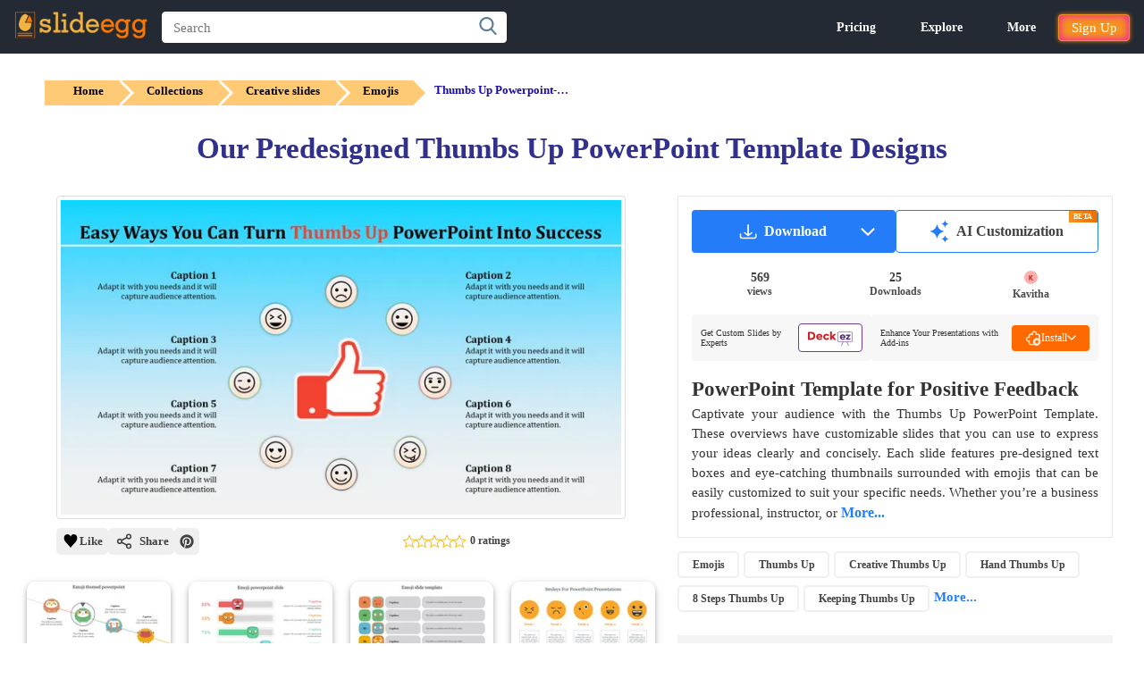

--- FILE ---
content_type: text/html; charset=utf-8
request_url: https://www.slideegg.com/thumbs-up-powerpoint-4
body_size: 55153
content:
<!DOCTYPE html>
<html dir="ltr" lang="en">
<head prefix="og:http://ogp.me/ns# fb:http://ogp.me/ns/fb# product:http://ogp.me/ns/product#">
<!-- Google Tag Manager -->
 <script>
setTimeout(function () {
    var tawk = document.createElement("script");
    tawk.type = "text/javascript";
    tawk.src = "https://embed.tawk.to/5e587908a89cda5a18885ab0/default";
    tawk.charset = "UTF-8";
    tawk.crossorigin = "*";
    tawk.async = true;
    tawk.defer = true;
    document.getElementsByTagName("footer")[0].appendChild(tawk);

}, 10000);
setTimeout(function () {
    (function(w,d,s,l,i){
        w[l]=w[l]||[];
        w[l].push({'gtm.start': new Date().getTime(), event:'gtm.js'});
        var f=d.getElementsByTagName(s)[0],
            j=d.createElement(s),
            dl=l!='dataLayer'?'&l='+l:'';
        j.async=true;
        j.src='https://www.googletagmanager.com/gtm.js?id='+i+dl;
        f.parentNode.insertBefore(j,f);
    })(window,document,'script','dataLayer','GTM-K3GSGRJ');
}, 5000);
</script>
<title>Ready To Use Thumbs Up PowerPoint Template Designs</title>
<!-- Meta -->
<meta charset="UTF-8" />
<meta name="viewport" content="width=device-width, initial-scale=1">
<meta name="google-signin-client_id" content="1082496742692-cls3jig9klhugdbif229bfjr5nard1m5.apps.googleusercontent.com">
<meta http-equiv="X-UA-Compatible" content="IE=edge">
<meta name="p:domain_verify" content="b35b62f5b28793cdecc5c228c75f2de5"/>
<meta name="p:domain_verify" content="00144169466c0bf1d422c8b792d39553"/>
<meta name="yandex-verification" content="ab4d4d30344c5898" />
<meta name="google-site-verification" content="UA-131074513-1">
<meta name="robots" content="max-image-preview:large">
<meta name="facebook-domain-verification" content="buot2obzut5c182wwe40a6af5pgnfu" />
<meta name="description" content="Use our Thumbs Up PowerPoint Templates and Google Slides  Themes to define your tactics and reach your goals. ✓Easy to edit ✓Professional." />
<!-- Microdata -->
<script type="application/ld+json">{"@context":"http://schema.org","@type":"Product","url":"https://www.slideegg.com/thumbs-up-powerpoint-4","name":"Our Predesigned Thumbs Up PowerPoint Template Designs","image":"https://www.slideegg.com/image/catalog/22464-thumbs-up-powerpoint-easy-ways-you-can-turn-thumbs-up-powerpoint-into-success.png","description":"Use our Thumbs Up PowerPoint Templates and Google Slides  Themes to define your tactics and reach your goals. \u2713Easy to edit \u2713Professional.","sku":"13634-8","mpn":"22464","offers":{"@type":"AggregateOffer","lowPrice":0.002,"highPrice":0.002,"offerCount":1,"priceCurrency":"USD","author":{"@type":"Person","name":"Kavitha","url":"https://www.slideegg.com/designer/kavitha"},"offers":{"@type":"Offer","price":0.002,"priceCurrency":"USD","availability":"http://schema.org/InStock","seller":{"@type":"Organization","name":"SlideEgg"}}},"brand":{"@type":"Brand","name":"SlideEgg"}}</script>
<script type="application/ld+json">[{"@context":"https://schema.org","@type":"ImageObject","name":"Our Predesigned Thumbs Up PowerPoint Template Designs","contentUrl":"https://www.slideegg.com/image/catalog/22464-thumbs-up-powerpoint-easy-ways-you-can-turn-thumbs-up-powerpoint-into-success.png","creator":{"@type":"Organization","name":"SlideEgg"},"creditText":"Photo by SlideEgg / https://www.slideegg.com/","copyrightNotice":"Copyright \u00a9 SlideEgg"},{"@context":"https://schema.org/","@type":"ImageObject","name":"Emoji-Themed PowerPoint Presentation For Your Satisfaction","contentURL":"https://www.slideegg.com/image/webpv2/670/78218-emoji-themed-powerpoint-670.webp ","creator":{"@type":"Organization","name":"SlideEgg"},"creditText":"Photo by SlideEgg / https://www.slideegg.com/","copyrightNotice":"Copyright \u00a9 SlideEgg"},{"@context":"https://schema.org/","@type":"ImageObject","name":"Emoji PowerPoint Google Slides Template & Presentation","contentURL":"https://www.slideegg.com/image/webpv2/670/78224-emoji-powerpoint-slide-670.webp ","creator":{"@type":"Organization","name":"SlideEgg"},"creditText":"Photo by SlideEgg / https://www.slideegg.com/","copyrightNotice":"Copyright \u00a9 SlideEgg"},{"@context":"https://schema.org/","@type":"ImageObject","name":"Incredible Emoji Slide Template Designs With Four Node","contentURL":"https://www.slideegg.com/image/webpv2/670/78217-emoji-slide-template-670.webp ","creator":{"@type":"Organization","name":"SlideEgg"},"creditText":"Photo by SlideEgg / https://www.slideegg.com/","copyrightNotice":"Copyright \u00a9 SlideEgg"},{"@context":"https://schema.org/","@type":"ImageObject","name":"Best Smileys For PowerPoint Presentations","contentURL":"https://www.slideegg.com/image/webpv2/670/40357-smileys-for-powerpoint-presentations-670.webp ","creator":{"@type":"Organization","name":"SlideEgg"},"creditText":"Photo by SlideEgg / https://www.slideegg.com/","copyrightNotice":"Copyright \u00a9 SlideEgg"},{"@context":"https://schema.org/","@type":"ImageObject","name":"Attractive Facial Expressions PowerPoint Presentation","contentURL":"https://www.slideegg.com/image/webpv2/670/479462-facial-expressions-powerpoint-presentation-670.webp ","creator":{"@type":"Organization","name":"SlideEgg"},"creditText":"Photo by SlideEgg / https://www.slideegg.com/","copyrightNotice":"Copyright \u00a9 SlideEgg"},{"@context":"https://schema.org/","@type":"ImageObject","name":"International Day Of Happiness PPT And Google Slides","contentURL":"https://www.slideegg.com/image/webpv2/670/100065-international-day-of-happiness-670.webp ","creator":{"@type":"Organization","name":"SlideEgg"},"creditText":"Photo by SlideEgg / https://www.slideegg.com/","copyrightNotice":"Copyright \u00a9 SlideEgg"},{"@context":"https://schema.org/","@type":"ImageObject","name":"Get Smiley Face Icon PowerPoint Template","contentURL":"https://www.slideegg.com/image/webpv2/670/700769-smiley-face-icon-670.webp ","creator":{"@type":"Organization","name":"SlideEgg"},"creditText":"Photo by SlideEgg / https://www.slideegg.com/","copyrightNotice":"Copyright \u00a9 SlideEgg"},{"@context":"https://schema.org/","@type":"ImageObject","name":"Editable PowerPoint emoji template For Presentation","contentURL":"https://www.slideegg.com/image/webpv2/670/77950-powerpoint-emoji-template-670.webp ","creator":{"@type":"Organization","name":"SlideEgg"},"creditText":"Photo by SlideEgg / https://www.slideegg.com/","copyrightNotice":"Copyright \u00a9 SlideEgg"},{"@context":"https://schema.org/","@type":"ImageObject","name":"Best emoji powerpoint template free slide","contentURL":"https://www.slideegg.com/image/webpv2/670/77959-emoji-powerpoint-template-free-670.webp ","creator":{"@type":"Organization","name":"SlideEgg"},"creditText":"Photo by SlideEgg / https://www.slideegg.com/","copyrightNotice":"Copyright \u00a9 SlideEgg"},{"@context":"https://schema.org/","@type":"ImageObject","name":"Emoji ppt template free design","contentURL":"https://www.slideegg.com/image/webpv2/670/77958-emoji-ppt-template-free-670.webp ","creator":{"@type":"Organization","name":"SlideEgg"},"creditText":"Photo by SlideEgg / https://www.slideegg.com/","copyrightNotice":"Copyright \u00a9 SlideEgg"},{"@context":"https://schema.org/","@type":"ImageObject","name":"Easy To Edit World Smile Day PowerPoint Presentation","contentURL":"https://www.slideegg.com/image/webpv2/670/400078-world-smile-day-670.webp ","creator":{"@type":"Organization","name":"SlideEgg"},"creditText":"Photo by SlideEgg / https://www.slideegg.com/","copyrightNotice":"Copyright \u00a9 SlideEgg"},{"@context":"https://schema.org/","@type":"ImageObject","name":"Elegant Emoji PowerPoint Theme Design Presentation slides","contentURL":"https://www.slideegg.com/image/webpv2/670/77953-emoji-powerpoint-theme-670.webp ","creator":{"@type":"Organization","name":"SlideEgg"},"creditText":"Photo by SlideEgg / https://www.slideegg.com/","copyrightNotice":"Copyright \u00a9 SlideEgg"},{"@context":"https://schema.org/","@type":"ImageObject","name":"Customizable Free Emoji PPT Template Designs slides","contentURL":"https://www.slideegg.com/image/webpv2/670/77957-free-emoji-ppt-template-670.webp ","creator":{"@type":"Organization","name":"SlideEgg"},"creditText":"Photo by SlideEgg / https://www.slideegg.com/","copyrightNotice":"Copyright \u00a9 SlideEgg"},{"@context":"https://schema.org/","@type":"ImageObject","name":"Amazing Happy Emoji PPT Presentation Template Design","contentURL":"https://www.slideegg.com/image/webpv2/670/64234-happy-emoji-670.webp ","creator":{"@type":"Organization","name":"SlideEgg"},"creditText":"Photo by SlideEgg / https://www.slideegg.com/","copyrightNotice":"Copyright \u00a9 SlideEgg"},{"@context":"https://schema.org/","@type":"ImageObject","name":"Happy Theme PowerPoint Presentation Slide With Emoji","contentURL":"https://www.slideegg.com/image/webpv2/670/702448-happy-theme-670.webp ","creator":{"@type":"Organization","name":"SlideEgg"},"creditText":"Photo by SlideEgg / https://www.slideegg.com/","copyrightNotice":"Copyright \u00a9 SlideEgg"},{"@context":"https://schema.org/","@type":"ImageObject","name":"Creative Funny Presentation PPT PowerPoint Template","contentURL":"https://www.slideegg.com/image/webpv2/670/88740-funny-presentation-ppt-670.webp ","creator":{"@type":"Organization","name":"SlideEgg"},"creditText":"Photo by SlideEgg / https://www.slideegg.com/","copyrightNotice":"Copyright \u00a9 SlideEgg"},{"@context":"https://schema.org/","@type":"ImageObject","name":"Free Emoji PPT Templates and Google Slides Presentation","contentURL":"https://www.slideegg.com/image/webpv2/670/78221-free-emoji-ppt-templates-670.webp ","creator":{"@type":"Organization","name":"SlideEgg"},"creditText":"Photo by SlideEgg / https://www.slideegg.com/","copyrightNotice":"Copyright \u00a9 SlideEgg"},{"@context":"https://schema.org/","@type":"ImageObject","name":"Simple Emoji PPT Template Presentation With Four Node","contentURL":"https://www.slideegg.com/image/webpv2/670/78214-emoji-ppt-template-670.webp ","creator":{"@type":"Organization","name":"SlideEgg"},"creditText":"Photo by SlideEgg / https://www.slideegg.com/","copyrightNotice":"Copyright \u00a9 SlideEgg"},{"@context":"https://schema.org/","@type":"ImageObject","name":"Our Predesigned Thumbs Up PowerPoint Template Designs","contentURL":"https://www.slideegg.com/image/webpv2/670/22464-thumbs-up-powerpoint-easy-ways-you-can-turn-thumbs-up-powerpoint-into-success-670.webp ","creator":{"@type":"Organization","name":"SlideEgg"},"creditText":"Photo by SlideEgg / https://www.slideegg.com/","copyrightNotice":"Copyright \u00a9 SlideEgg"},{"@context":"https://schema.org/","@type":"ImageObject","name":"Editable Emoji PowerPoint Presentation Slide For You","contentURL":"https://www.slideegg.com/image/webpv2/670/78225-emoji-powerpoint-presentation-slide-670.webp ","creator":{"@type":"Organization","name":"SlideEgg"},"creditText":"Photo by SlideEgg / https://www.slideegg.com/","copyrightNotice":"Copyright \u00a9 SlideEgg"},{"@context":"https://schema.org/","@type":"ImageObject","name":"Three Node Smiley Face PowerPoint Template","contentURL":"https://www.slideegg.com/image/webpv2/670/41569powerpoint-smiley-face-powerpoint-smiley-face-your-way-to-success-670.webp ","creator":{"@type":"Organization","name":"SlideEgg"},"creditText":"Photo by SlideEgg / https://www.slideegg.com/","copyrightNotice":"Copyright \u00a9 SlideEgg"},{"@context":"https://schema.org/","@type":"ImageObject","name":"Our Ravishing Emoji Slide Template For Your Satisfaction","contentURL":"https://www.slideegg.com/image/webpv2/670/77960-emoji-slide-template-670.webp ","creator":{"@type":"Organization","name":"SlideEgg"},"creditText":"Photo by SlideEgg / https://www.slideegg.com/","copyrightNotice":"Copyright \u00a9 SlideEgg"},{"@context":"https://schema.org/","@type":"ImageObject","name":"Effective Emoji PPT Template Download-Four Node","contentURL":"https://www.slideegg.com/image/webpv2/670/78215-emoji-ppt-template-free-670.webp ","creator":{"@type":"Organization","name":"SlideEgg"},"creditText":"Photo by SlideEgg / https://www.slideegg.com/","copyrightNotice":"Copyright \u00a9 SlideEgg"},{"@context":"https://schema.org/","@type":"ImageObject","name":"Best emoji template ppt template","contentURL":"https://www.slideegg.com/image/webpv2/670/77952-emoji-template-ppt-670.webp ","creator":{"@type":"Organization","name":"SlideEgg"},"creditText":"Photo by SlideEgg / https://www.slideegg.com/","copyrightNotice":"Copyright \u00a9 SlideEgg"},{"@context":"https://schema.org/","@type":"ImageObject","name":"Model facial expressions presentation design","contentURL":"https://www.slideegg.com/image/webpv2/670/479464-facial-expressions-presentation-design-670.webp ","creator":{"@type":"Organization","name":"SlideEgg"},"creditText":"Photo by SlideEgg / https://www.slideegg.com/","copyrightNotice":"Copyright \u00a9 SlideEgg"},{"@context":"https://schema.org/","@type":"ImageObject","name":"Get Instant Emoji PowerPoint Template Themes Presentation","contentURL":"https://www.slideegg.com/image/webpv2/670/77951-emoji-powerpoint-template-670.webp ","creator":{"@type":"Organization","name":"SlideEgg"},"creditText":"Photo by SlideEgg / https://www.slideegg.com/","copyrightNotice":"Copyright \u00a9 SlideEgg"},{"@context":"https://schema.org/","@type":"ImageObject","name":"Portfolio Emoji Template For  PowerPoint Presentation","contentURL":"https://www.slideegg.com/image/webpv2/670/84926-emoji-template-670.webp ","creator":{"@type":"Organization","name":"SlideEgg"},"creditText":"Photo by SlideEgg / https://www.slideegg.com/","copyrightNotice":"Copyright \u00a9 SlideEgg"},{"@context":"https://schema.org/","@type":"ImageObject","name":"Creative facial expressions template download","contentURL":"https://www.slideegg.com/image/webpv2/670/479465-facial-expressions-template-download-670.webp ","creator":{"@type":"Organization","name":"SlideEgg"},"creditText":"Photo by SlideEgg / https://www.slideegg.com/","copyrightNotice":"Copyright \u00a9 SlideEgg"},{"@context":"https://schema.org/","@type":"ImageObject","name":"Editable Emoji PPT template PowerPoint Presentation","contentURL":"https://www.slideegg.com/image/webpv2/670/77954-emoji-ppt-template-670.webp ","creator":{"@type":"Organization","name":"SlideEgg"},"creditText":"Photo by SlideEgg / https://www.slideegg.com/","copyrightNotice":"Copyright \u00a9 SlideEgg"},{"@context":"https://schema.org/","@type":"ImageObject","name":"Our Predesigned Emoji PowerPoint Background Slide Themes","contentURL":"https://www.slideegg.com/image/webpv2/670/78223-emoji-powerpoint-background-670.webp ","creator":{"@type":"Organization","name":"SlideEgg"},"creditText":"Photo by SlideEgg / https://www.slideegg.com/","copyrightNotice":"Copyright \u00a9 SlideEgg"},{"@context":"https://schema.org/","@type":"ImageObject","name":"Competent Free Emoji Slide Templates For Presentation","contentURL":"https://www.slideegg.com/image/webpv2/670/78220-free-emoji-slide-templates-670.webp ","creator":{"@type":"Organization","name":"SlideEgg"},"creditText":"Photo by SlideEgg / https://www.slideegg.com/","copyrightNotice":"Copyright \u00a9 SlideEgg"},{"@context":"https://schema.org/","@type":"ImageObject","name":"Effective Fun PowerPoint Themes Presentation Slide ","contentURL":"https://www.slideegg.com/image/webpv2/670/87823-fun-powerpoint-themes-670.webp ","creator":{"@type":"Organization","name":"SlideEgg"},"creditText":"Photo by SlideEgg / https://www.slideegg.com/","copyrightNotice":"Copyright \u00a9 SlideEgg"},{"@context":"https://schema.org/","@type":"ImageObject","name":"Creative Emojis PowerPoint And Google Slides Templates","contentURL":"https://www.slideegg.com/image/webpv2/670/79579-emojis-powerpoint-template-slides-670.webp ","creator":{"@type":"Organization","name":"SlideEgg"},"creditText":"Photo by SlideEgg / https://www.slideegg.com/","copyrightNotice":"Copyright \u00a9 SlideEgg"},{"@context":"https://schema.org/","@type":"ImageObject","name":"Creative Smileys PowerPoint And Google Slides Template","contentURL":"https://www.slideegg.com/image/webpv2/670/200514-smileys-for-powerpoint-presentations-670.webp ","creator":{"@type":"Organization","name":"SlideEgg"},"creditText":"Photo by SlideEgg / https://www.slideegg.com/","copyrightNotice":"Copyright \u00a9 SlideEgg"},{"@context":"https://schema.org/","@type":"ImageObject","name":"Easy To Edit Smileys For PowerPoint Presentations Template","contentURL":"https://www.slideegg.com/image/webpv2/670/40356-smileys-for-powerpoint-presentations-670.webp ","creator":{"@type":"Organization","name":"SlideEgg"},"creditText":"Photo by SlideEgg / https://www.slideegg.com/","copyrightNotice":"Copyright \u00a9 SlideEgg"},{"@context":"https://schema.org/","@type":"ImageObject","name":"Funny Slideshow PowerPoint Templates and Google Slides","contentURL":"https://www.slideegg.com/image/webpv2/670/64932-funny-slideshow-670.webp ","creator":{"@type":"Organization","name":"SlideEgg"},"creditText":"Photo by SlideEgg / https://www.slideegg.com/","copyrightNotice":"Copyright \u00a9 SlideEgg"}]</script>

<!-----OpenGraph Tags--->
<meta property="og:locale" content="en_US" /><meta property="og:type" content="article" /> <meta property="og:site_name" content="slideegg" /><meta property="article:publisher" content="https://www.facebook.com/SlideEgg/" /><meta property="og:url" content="https://www.slideegg.com/thumbs-up-powerpoint-4" /><meta property="og:title" content="Our Predesigned Thumbs Up PowerPoint Template Designs"/><meta property="og:description"   content="Use our Thumbs Up PowerPoint Templates and Google Slides  Themes to define your tactics and reach your goals. ✓Easy to edit ✓Professional."/><meta property="og:image" content="https://www.slideegg.com/image/catalog/22464-thumbs-up-powerpoint-easy-ways-you-can-turn-thumbs-up-powerpoint-into-success.png" /><meta property="og:image:secure_url" content="https://www.slideegg.com/image/catalog/22464-thumbs-up-powerpoint-easy-ways-you-can-turn-thumbs-up-powerpoint-into-success.png" /><meta property="og:image:width" content="600" /><meta property="og:image:height" content="600" /><meta property="og:image:alt" content="Our Predesigned Thumbs Up PowerPoint Template Designs" />
<meta name="twitter:card" content="summary_large_image" /><meta name="twitter:site" content="@egg_slide" /> <meta name="twitter:creator" content="@egg_slide" /><meta name="twitter:title" content="Our Predesigned Thumbs Up PowerPoint Template Designs" /><meta name="twitter:description" content="Use our Thumbs Up PowerPoint Templates and Google Slides  Themes to define your tactics and reach your goals. ✓Easy to edit ✓Professional." /><meta name="twitter:image" content="https://www.slideegg.com/image/catalog/22464-thumbs-up-powerpoint-easy-ways-you-can-turn-thumbs-up-powerpoint-into-success.png" />
<!-- Other -->
<base href="https://www.slideegg.com/" />
<link href="https://www.slideegg.com/thumbs-up-powerpoint-4" rel="canonical" />
<link href="https://www.slideegg.com/image/assets/favicon-48x48.png" type="image/png" rel="icon" sizes="48x48">
<link href="https://www.slideegg.com/image/assets/favicon-96x96.png" type="image/png" rel="icon" sizes="96x96">
<link href="https://www.slideegg.com/image/assets/favicon-144x144.png" type="image/png" rel="icon" sizes="144x144">
<link href="https://www.slideegg.com/image/assets/favicon-180x180.png" type="image/png" rel="apple-touch-icon" sizes="180x180">
<!-- Styles -->
<style>
.primary-navbar{background-color:#232a34;top:0;position:fixed;right:0;left:0;z-index:1030;min-height:50px;border:1px solid transparent}.primary-navbar--section{padding:0 15px;margin:0 auto}.primary-navbar--brand{float:left;padding:2px 0}.primary-navbar--search{position:relative;min-height:1px;padding-right:15px;padding-left:15px;float:left;width:50%;margin-top:12px}@media (min-width:768px){.primary-navbar--search{width:66.66666667%}}.primary-navbar--searchbox{position:relative;z-index:2;float:left;width:100%;font-size:16px;height:35px;padding:6px 24px 6px 12px;line-height:1.42857143;color:#555;background-color:#fff;background-image:none;border:1px solid white;border-radius:4px;-webkit-box-shadow:inset 0 1px 1px rgb(0 0 0 / 8%);-webkit-transition:border-color .15s ease-in-out,-webkit-box-shadow .15s ease-in-out;-o-transition:border-color .15s ease-in-out,box-shadow .15s ease-in-out;transition:border-color .15s ease-in-out,box-shadow .15s ease-in-out}.primary-navbar--searchbtn{position:absolute;top:5px;right:20px;display:flex;z-index:2;align-items:center;background:0 0;border:none;cursor:pointer}.primary-navbar--searchicon{color:rgb(95 125 149/1);fill:#5f7d95;width:1.25rem;height:1.25rem}.primary-navbar--combonents{justify-content:flex-end;align-items:center;display:flex;padding-top:12px;position:absolute;right:15px;}.primary-navbar--humburger{width:4rem;height:4rem;right:15px;left:auto;top:0;justify-content:center;align-items:center;display:none;position:absolute;background:0 0;border:none}.primary-navbar--menus{justify-content:flex-end;align-items:center;display:flex}.primary-mobilenavbar--menus{display:none;right:0px;bottom:0;width:100%;position:fixed;top:59px;padding:0px;box-shadow: rgba(0, 0, 0, 0.35) 0px 5px 15px;;}
@media screen and (max-width:500px){.primary-navbar--brand{padding:10px 15px 10px 0}.primary-navbar--brand-img{width:100px;height:35px}}.primary-navbar--humburger-svg{width:1.5rem;height:1.5rem;color:rgb(255 255 255);fill:rgb(255,255,255);vertical-align:middle}@media (max-width:992px){.primary-navbar--humburger{display:block}.primary-navbar--menus{display:none}}
.grid-thumbnail,.of-hidden,.skeleton-item{overflow:hidden}*,:after,:before{box-sizing:border-box;margin:0}#Toast,.alert-success,.errTxt{text-align:center}*{font-family: -apple-system, "Segoe UI","Helvetica Neue"!important}body{color:#333}.container{width:100%;margin-top:60px}a{text-decoration:none;color:#337ab7;background-color:transparent}a:focus,a:hover{color:#23527c}input,input::-webkit-input-placeholder{font-size:15px;line-height:3;font-weight:2;}button:focus,input:focus,select:focus,textarea:focus{outline:0}.errTxt{font-size:11px!important;color:red!important;padding:5px;}.alert-success{color:#1c561c}.text-center{text-align:center!important}.wish-fill{fill:red}.grid{display:-webkit-box;display:-webkit-flex;display:-ms-flexbox;display:flex;width:100%;position:relative;min-height:1px;float:left;margin-top:40px;padding:0 15px}.grid-col{float:left;width:50%;-webkit-box-flex:1;-webkit-flex-grow:1;-ms-flex-positive:1;flex-grow:1;padding:0 5px}.grid-col--2,.grid-col--3,.grid-col--4,.grid-col--5,.grid-col--6,.grid-col--7{display:none}.grid-image,.grid-item:hover .grid-whishlist-svg{display:block}@media (min-width:768px){.grid-col{width:33.333%}.grid-col--2{display:block}}@media (min-width:992px){.grid-col{width:33.333%}.grid-col--3{display:block}}@media (min-width:1080px){.grid-col{width:25%}.grid-col--4{display:block}}@media (min-width:1350px){.grid-col--5{display:block}}@media (min-width:1600px){.grid-col--6{display:block}}.grid-thumbnail{height:auto !important;margin-left:10px;margin-right:10px;border-radius:10px;transition:.15s linear;box-shadow:0 2px 4px 0 rgb(0 0 0 / 19%),0 3px 10px 0 rgb(0 0 0 / 19%);position:relative}.grid-image{width:100%;border-radius:3px;position:relative;z-index:-1;}.grid-text{line-height:1.2;padding-bottom:30px;margin-top:8px;padding-left:15px}.grid-link{font-size:14px;font-weight:400;color:#000;text-transform:capitalize}.grid-tag{position:absolute}
.grid-free-tag{font-size:12px;font-weight:500;position:relative;top:7px;left:1px;color:#fff;padding:2px 20px 2px 10px;background:linear-gradient(to right, #f4921f, #ec6f00) no-repeat 0 0 / cover;border-top-left-radius:4px;z-index:0;height:20px;display:block;}.grid-free-tag::before{width:0;height:0;content:'';position:absolute;border-left:9px solid transparent;border-right:0px solid transparent;border-top:4px solid #f4921f;top:20px;left:0}.grid-free-tag::after{background:0 0;border-bottom:10px solid #ec6f00;border-left:15px solid transparent;border-top:10px solid #ec6f00;content:'';position:absolute;right:-14px;top:0;transform:rotate(180deg);font-size:12px;height:20px;}
.grid-whishlist{float:right;cursor:pointer}.grid-whishlist-svg{position:absolute;top:11px;right:8px;float:right;z-index:1;display:none;border-radius: 3px; background: rgb(255 255 255/1); padding: 2px; }.skeleton-item{background-color:rgb(239 243 246/1);height:0;padding-bottom:180px;margin-bottom:10px;border-radius:5px;position:relative}.skeleton-item::before{content:'';display:block;position:absolute;top:0;left:0;right:0;bottom:0;animation: shimmer 5s;animation-iteration-count: infinite;background: linear-gradient(to right, rgba(255,255,255,.2) 5%, rgb(235 231 231 / 20%) 25%, rgba(255,255,255,.2) 35%);background-size: 1000px 100%;}@keyframes shimmer {from {background-position: -1000px 0;}to {background-position: 1000px 0;}}.grid-ad-text{position:absolute;top:50%;left:50%;transform:translate(-50%, -50%);font-size:12px;}
.grid-hidden {display: none;}.user-profile-icon-letter{padding-bottom: 3px;background: #ff7800;height:30px;display:flex;width:30px;justify-content:center;align-items:center;text-align:center;vertical-align:middle;color:#ffffff;border-radius:15px;font-size:18px;cursor:pointer;}
.user-profile-icon-letter:hover{color:white;}.primary-navbar--suggestion-close{display:none;}.Inital-hide{display:none;}.instant-download-svg{fill: rgb(255 255 255/1);opacity: 90%;position: absolute;top:45px;right:8px;display: none;cursor:pointer;border-radius: 3px; background: #f4921f; padding: 3px;}.grid-image,.grid-item:hover .instant-download-svg{display:block}.grid-image,.grid-item:hover .ai-svg{display:block}
.grid-item:hover .grid-instant-option {background: linear-gradient(90deg,rgba(8,25,43,0),rgba(8,25,43,.3));}.grid-instant-option{float: right;right: 0;display: flex;width: 15%;position: absolute;height: 100%;z-index:0;}@media screen and (max-width:768px){.bck{background: linear-gradient(90deg,rgba(8,25,43,0),rgba(8,25,43,.3));}.instant-download-svg{display:block;}.grid-whishlist-svg{display:block;}.ai-svg{display:block !important;}}
.wishlist-tooltip .wishlist-tooltiptext {visibility: hidden;background-color: #333;color: #fff;text-align: center;border-radius: 3px;padding: 4px;position: absolute;font-size: 10px;left: -35px;right: -6px;top: 10px;transform: translateX(-50%);opacity: 0;transition: opacity 0.5s;}.wishlist-tooltip:hover .wishlist-tooltiptext {visibility: visible;opacity: 1;z-index:10}.dwd-tooltip .dwd-tooltiptext {visibility: hidden;background-color: #333;color: #fff;text-align: center;border-radius: 3px;padding: 4px;position: absolute;font-size: 10px;left: -30px;right: 0px;top: 44px;transform: translateX(-50%);opacity: 0;transition: opacity 0.5s;}
.dwd-tooltip:hover .dwd-tooltiptext {visibility: visible;opacity: 1;}.wishlist-tooltiptext:before {content: "";position: absolute;right: -4px;top: 30%;transform: rotate(180deg);width: 0;height: 0;border-top: 5px solid transparent;border-bottom: 5px solid transparent;border-right: 5px solid #333;}.dwd-tooltiptext:before {content: "";position: absolute;right: -4px;top: 30%;transform: rotate(180deg);width: 0;height: 0;border-top: 5px solid transparent;border-bottom: 5px solid transparent;border-right: 5px solid #333;}@media screen and (max-width:991px){.primary-navbar--combonents{right:-15px;}}
.vertical-popup-line{display: flex;border: 1px solid #eee;position: relative;}.Solutions{left:0;}.mobile-navigation-item-module--mobile-navigation-item__drawer__nav-icon--c7d2e{width: 25px;display: flex;align-items: center;margin-right: 10px;height: 35px;}@media screen and (max-width:1120px){.primary-navbar--dropdown--arrow2{bottom:-7px !important;}.primary-navbar--dropdown--arrow1{top:25px !important;}.primary-navbar--dropdown--arrow{top:25px !important;}}
.top-20-grid-image{height:auto;}
.ai-tooltip .ai-tooltiptext {visibility: hidden;background-color: #333;color: #fff;text-align: center;border-radius: 3px;padding: 4px;position: absolute;font-size: 10px;left: -35px;right: -6px;top: 80px;transform: translateX(-50%);opacity: 0;transition: opacity 0.5s;}.ai-tooltip:hover .ai-tooltiptext {visibility: visible;opacity: 1;z-index:10}
.ai-tooltiptext:before {content: "";position: absolute;right: -4px;top: 30%;transform: rotate(180deg);width: 0;height: 0;border-top: 5px solid transparent;border-bottom: 5px solid transparent;border-right: 5px solid #333;}
.grid-ai{float:right;cursor:pointer}.ai-svg{position:absolute;top:80px;right:8px;float:right;z-index:1;display:none;border-radius: 3px; background: linear-gradient(90deg, #4296FF 0%, #574CFF 100%); padding: 2px; }.grid-instant-option svg {will-change: transform;transform: translateZ(0);backface-visibility: hidden;}
</style>
<link media="screen and (min-width: 993px)" href="https://www.slideegg.com/catalog/view/stylesheet/header-desktop.css?v=104" rel="stylesheet"/>
<link rel="preload" href="catalog/view/stylesheet/header-noncritical.css?v=104" as="style" onload="this.onload=null;this.rel='stylesheet'">
<noscript><link rel="stylesheet" href="catalog/view/stylesheet/header-noncritical.css?v=104"></noscript>
</head>
<body>
  <div id="Toast"></div>
    <nav class="primary-navbar">
    <div class="primary-navbar--section">
      <a href="https://www.slideegg.com/" class="primary-navbar--brand">
        <img src="https://www.slideegg.com/image/assets/slideegglogo.png" title="SlideEgg" alt="SlideEgg" width="150" height="50" class="primary-navbar--brand-img">
      </a>
              <div class="primary-navbar--search" id="nav_search">
          <input class="primary-navbar--searchbox" name="search" onclick="showsearchsuggestion()" placeholder="Search" type="text" onkeyup="NavbarSearch(this,'key',event)" autocomplete="off">
          <button type="submit" class="primary-navbar--searchbtn" aria-label="Search button" onclick="NavbarSearch(this,'click',event)">
            <svg alt="Search" loading="lazy" class="primary-navbar--searchicon" xmlns="http://www.w3.org/2000/svg" viewBox="0 0 57 57"><path d="M55.1 51.9L41.6 37.8A23 23 0 0024 0a23 23 0 1013.2 41.8L50.8 56a3 3 0 004.3.1 3 3 0 000-4.2zM24 6a17 17 0 110 34 17 17 0 010-34z"></path></svg>
          </button>
          <svg alt="Close" onclick="clearSeggestion()" class="primary-navbar--suggestion-close" id="suggetion-text-clear" viewBox="0 0 375 375" xmlns="http://www.w3.org/2000/svg"><path d="M368.7 339.4L35.9 6.6A20.7 20.7 0 006.6 36l332.8 332.8a20.7 20.7 0 1029.3-29.3z"></path><path d="M339.4 6.6L6.6 339.4A20.7 20.7 0 1036 368.7L368.7 35.9a20.7 20.7 0 10-29.3-29.3z"></path></svg>
          <div class="primary-navbar--suggestion-secttion">
            <div class="primary-navbar--suggestion-list" style="display:none;">
            </div>
          </div>
        </div>
            <div class="primary-navbar--combonents" id="NavComponents">
        <button class="primary-navbar--humburger" onclick="Humburgger()" aria-label="Menu button">
          <svg viewBox="0 0 24 24" class="primary-navbar--humburger-svg Inital-hide" id="primary-navbar--humburger-svg-close" fill="white" xmlns="http://www.w3.org/2000/svg" stroke="#fff"><g id="SVGRepo_bgCarrier" stroke-width="0"></g><g id="SVGRepo_tracerCarrier" stroke-linecap="round" stroke-linejoin="round"></g><g id="SVGRepo_iconCarrier"> <path fill-rule="evenodd" clip-rule="evenodd" d="M5.29289 5.29289C5.68342 4.90237 6.31658 4.90237 6.70711 5.29289L12 10.5858L17.2929 5.29289C17.6834 4.90237 18.3166 4.90237 18.7071 5.29289C19.0976 5.68342 19.0976 6.31658 18.7071 6.70711L13.4142 12L18.7071 17.2929C19.0976 17.6834 19.0976 18.3166 18.7071 18.7071C18.3166 19.0976 17.6834 19.0976 17.2929 18.7071L12 13.4142L6.70711 18.7071C6.31658 19.0976 5.68342 19.0976 5.29289 18.7071C4.90237 18.3166 4.90237 17.6834 5.29289 17.2929L10.5858 12L5.29289 6.70711C4.90237 6.31658 4.90237 5.68342 5.29289 5.29289Z" fill="white"></path> </g></svg>
          <svg alt="Menu icon" class="primary-navbar--humburger-svg" id="primary-navbar--humburger-svg-open" viewBox="0 0 14 14" xmlns="http://www.w3.org/2000/svg">
            <path fill-rule="evenodd" clip-rule="evenodd" d="M0.757576 3.61494H13.2424C13.6608 3.61494 14 3.27576 14 2.85737C14 2.43897 13.6608 2.09979 13.2424 2.09979H0.757576C0.339182 2.09979 0 2.43897 0 2.85737C0 3.27576 0.339182 3.61494 0.757576 3.61494ZM13.2424 7.85732H0.757576C0.339182 7.85732 0 7.51814 0 7.09974C0 6.68135 0.339182 6.34217 0.757576 6.34217H13.2424C13.6608 6.34217 14 6.68135 14 7.09974C14 7.51814 13.6608 7.85732 13.2424 7.85732ZM13.2424 12.0997H0.757576C0.339182 12.0997 0 11.7605 0 11.3421C0 10.9237 0.339182 10.5845 0.757576 10.5845H13.2424C13.6608 10.5845 14 10.9237 14 11.3421C14 11.7605 13.6608 12.0997 13.2424 12.0997Z"></path>
          </svg>
        </button>
        <div class="primary-navbar--menus">
                                    <a href="https://www.slideegg.com/pricing" class="primary-navbar--menu">Pricing</a>
                                          <a class="primary-navbar--menu" onmouseover="NavMenuHover(this,'Products')">Explore <div class="primary-navbar--dropdown--arrow1 new-drop Products product-arrow"></div></a>
          <div class="primary-navbar--dropdown new-drop Products" onmouseleave="NavMenuDrop('Products')">
            <div class="primary-navbar--dropdown-half-container1">
              <div class="primary-navbar--dropdown--section">
                                                    <span class="primary-navbar--dropdown--heading">Best Selling Collections</span>
                  <ul role="menu" class="primary-navbar--dropdown--ul-items">
                                                                        <li role="none" class="primary-navbar--dropdown--li-items">
                    <a role="menuitem" tabindex="-1" class="primary-navbar--dropdown--link" href="https://www.slideegg.com/powerpoint/investor-pitch-powerpoint-templates" target="_self" rel="noopener noreferrer">
                      <div class="primary-navbar--dropdown--menus">
                        <div class="primary-navbar--dropdown--svg">
                          <img width="25" height="25" src="https://www.slideegg.com/image/assets/investor-pitch.svg" loading="lazy" alt="Icon for Investor Pitch category page, projection screen with an upward growth arrow symbol."/>
                        </div>
                        <div class="primary-navbar--dropdown--content">
                          <span class="primary-navbar--dropdown--primary-content">Investor Pitch</span>
                        </div>
                      </div>
                    </a>
                  </li>
                                                                        <li role="none" class="primary-navbar--dropdown--li-items">
                    <a role="menuitem" tabindex="-1" class="primary-navbar--dropdown--link" href="https://www.slideegg.com/powerpoint/case-study-powerpoint-templates" target="_self" rel="noopener noreferrer">
                      <div class="primary-navbar--dropdown--menus">
                        <div class="primary-navbar--dropdown--svg">
                          <img width="25" height="25" src="https://www.slideegg.com/image/assets/case-study.svg" loading="lazy" alt="Icon for Case Study, document with text lines and a magnifying glass overlay in the bottom right."/>
                        </div>
                        <div class="primary-navbar--dropdown--content">
                          <span class="primary-navbar--dropdown--primary-content">Case Study</span>
                        </div>
                      </div>
                    </a>
                  </li>
                                                                        <li role="none" class="primary-navbar--dropdown--li-items">
                    <a role="menuitem" tabindex="-1" class="primary-navbar--dropdown--link" href="https://www.slideegg.com/powerpoint/company-profile-powerpoint-templates" target="_self" rel="noopener noreferrer">
                      <div class="primary-navbar--dropdown--menus">
                        <div class="primary-navbar--dropdown--svg">
                          <img width="25" height="25" src="https://www.slideegg.com/image/assets/company-profile.svg" loading="lazy" alt="Icon for Company Profile PowerPoint Template: a person standing next to a building, symbolizing the organization."/>
                        </div>
                        <div class="primary-navbar--dropdown--content">
                          <span class="primary-navbar--dropdown--primary-content">Company Profile</span>
                        </div>
                      </div>
                    </a>
                  </li>
                                                                        <li role="none" class="primary-navbar--dropdown--li-items">
                    <a role="menuitem" tabindex="-1" class="primary-navbar--dropdown--link" href="https://www.slideegg.com/powerpoint/architecture-powerpoint-templates" target="_self" rel="noopener noreferrer">
                      <div class="primary-navbar--dropdown--menus">
                        <div class="primary-navbar--dropdown--svg">
                          <img width="25" height="25" src="https://www.slideegg.com/image/assets/architecture.svg" loading="lazy" alt="Drafting tools including a pencil, ruler, and note, symbolizing the Architecture PowerPoint Template page."/>
                        </div>
                        <div class="primary-navbar--dropdown--content">
                          <span class="primary-navbar--dropdown--primary-content">Architecture</span>
                        </div>
                      </div>
                    </a>
                  </li>
                                                                        <li role="none" class="primary-navbar--dropdown--li-items">
                    <a role="menuitem" tabindex="-1" class="primary-navbar--dropdown--link" href="https://www.slideegg.com/powerpoint/creative-slides-powerpoint-templates" target="_self" rel="noopener noreferrer">
                      <div class="primary-navbar--dropdown--menus">
                        <div class="primary-navbar--dropdown--svg">
                          <img width="25" height="25" src="https://www.slideegg.com/image/assets/creative-slides.svg" loading="lazy" alt="Illustration for Creative Slides, stylized layout with picture and text elements, representing creative category page."/>
                        </div>
                        <div class="primary-navbar--dropdown--content">
                          <span class="primary-navbar--dropdown--primary-content">Creative slides</span>
                        </div>
                      </div>
                    </a>
                  </li>
                                                                        <li role="none" class="primary-navbar--dropdown--li-items">
                    <a role="menuitem" tabindex="-1" class="primary-navbar--dropdown--link" href="https://www.slideegg.com/powerpoint/analysis-powerpoint-templates" target="_self" rel="noopener noreferrer">
                      <div class="primary-navbar--dropdown--menus">
                        <div class="primary-navbar--dropdown--svg">
                          <img width="25" height="25" src="https://www.slideegg.com/image/assets/analysis.svg" loading="lazy" alt="Icon for Analysis PowerPoint Template page, magnifying glass over a bar chart with orange bars."/>
                        </div>
                        <div class="primary-navbar--dropdown--content">
                          <span class="primary-navbar--dropdown--primary-content">Analysis</span>
                        </div>
                      </div>
                    </a>
                  </li>
                                                                        <li role="none" class="primary-navbar--dropdown--li-items">
                    <a role="menuitem" tabindex="-1" class="primary-navbar--dropdown--link" href="https://www.slideegg.com/powerpoint/general-powerpoint-templates" target="_self" rel="noopener noreferrer">
                      <div class="primary-navbar--dropdown--menus">
                        <div class="primary-navbar--dropdown--svg">
                          <img width="25" height="25" src="https://www.slideegg.com/image/assets/general.svg" loading="lazy" alt="Graphical representation for General PPT Template page as icon, dialogue bubbles with a lightbulb, highlighting general themes."/>
                        </div>
                        <div class="primary-navbar--dropdown--content">
                          <span class="primary-navbar--dropdown--primary-content">General</span>
                        </div>
                      </div>
                    </a>
                  </li>
                                                    </ul>
              </div>
              <div class="vertical-popup-line"></div>
              <div class="primary-navbar--dropdown--section">
                                                    <span class="primary-navbar--dropdown--heading">Special Interest</span>
                  <ul role="menu" class="primary-navbar--dropdown--ul-items">
                                                                        <li role="none" class="primary-navbar--dropdown--li-items">
                    <a role="menuitem" tabindex="-1" class="primary-navbar--dropdown--link" href="https://www.slideegg.com/powerpoint/nature-powerpoint-templates" target="_self" rel="noopener noreferrer">
                      <div class="primary-navbar--dropdown--menus">
                        <div class="primary-navbar--dropdown--svg">
                          <img width="25" height="25" src="https://www.slideegg.com/image/assets/nature.svg" loading="lazy" alt="Icon for Nature Presentation Template: globe with leaves symbolizing nature."/>
                        </div>
                        <div class="primary-navbar--dropdown--content">
                          <span class="primary-navbar--dropdown--primary-content">Nature</span>
                        </div>
                      </div>
                    </a>
                  </li>
                                                                        <li role="none" class="primary-navbar--dropdown--li-items">
                    <a role="menuitem" tabindex="-1" class="primary-navbar--dropdown--link" href="https://www.slideegg.com/powerpoint/religion-powerpoint-templates" target="_self" rel="noopener noreferrer">
                      <div class="primary-navbar--dropdown--menus">
                        <div class="primary-navbar--dropdown--svg">
                          <img width="25" height="25" src="https://www.slideegg.com/image/assets/religion.svg" loading="lazy" alt="Icon for Religion category page, praying hands with light rays of three religion symbols."/>
                        </div>
                        <div class="primary-navbar--dropdown--content">
                          <span class="primary-navbar--dropdown--primary-content">Religion</span>
                        </div>
                      </div>
                    </a>
                  </li>
                                                                        <li role="none" class="primary-navbar--dropdown--li-items">
                    <a role="menuitem" tabindex="-1" class="primary-navbar--dropdown--link" href="https://www.slideegg.com/powerpoint/medical-powerpoint-templates" target="_self" rel="noopener noreferrer">
                      <div class="primary-navbar--dropdown--menus">
                        <div class="primary-navbar--dropdown--svg">
                          <img width="25" height="25" src="https://www.slideegg.com/image/assets/medical.svg" loading="lazy" alt="Icon for Medical PowerPoint Template, protective hands around a heart with a healthcare cross."/>
                        </div>
                        <div class="primary-navbar--dropdown--content">
                          <span class="primary-navbar--dropdown--primary-content">Medical</span>
                        </div>
                      </div>
                    </a>
                  </li>
                                                                        <li role="none" class="primary-navbar--dropdown--li-items">
                    <a role="menuitem" tabindex="-1" class="primary-navbar--dropdown--link" href="https://www.slideegg.com/powerpoint/background-powerpoint-templates" target="_self" rel="noopener noreferrer">
                      <div class="primary-navbar--dropdown--menus">
                        <div class="primary-navbar--dropdown--svg">
                          <img width="25" height="25" src="https://www.slideegg.com/image/assets/background.svg" loading="lazy" alt="Scenic illustration of mountains, sun, and cloud, representing the Background PowerPoint Template category page."/>
                        </div>
                        <div class="primary-navbar--dropdown--content">
                          <span class="primary-navbar--dropdown--primary-content">Background</span>
                        </div>
                      </div>
                    </a>
                  </li>
                                                                        <li role="none" class="primary-navbar--dropdown--li-items">
                    <a role="menuitem" tabindex="-1" class="primary-navbar--dropdown--link" href="https://www.slideegg.com/powerpoint/calendar-powerpoint-templates" target="_self" rel="noopener noreferrer">
                      <div class="primary-navbar--dropdown--menus">
                        <div class="primary-navbar--dropdown--svg">
                          <img width="25" height="25" src="https://www.slideegg.com/image/assets/calendar.svg" loading="lazy" alt="Icon for Case Study, document with lines of text and a magnifying glass in the lower right corner."/>
                        </div>
                        <div class="primary-navbar--dropdown--content">
                          <span class="primary-navbar--dropdown--primary-content">Calendar</span>
                        </div>
                      </div>
                    </a>
                  </li>
                                                                        <li role="none" class="primary-navbar--dropdown--li-items">
                    <a role="menuitem" tabindex="-1" class="primary-navbar--dropdown--link" href="https://www.slideegg.com/powerpoint/maps-powerpoint-templates" target="_self" rel="noopener noreferrer">
                      <div class="primary-navbar--dropdown--menus">
                        <div class="primary-navbar--dropdown--svg">
                          <img width="25" height="25" src="https://www.slideegg.com/image/assets/maps.svg" loading="lazy" alt="Illustration for Maps category page with world map with creative design elements backed up in orange color."/>
                        </div>
                        <div class="primary-navbar--dropdown--content">
                          <span class="primary-navbar--dropdown--primary-content">Maps</span>
                        </div>
                      </div>
                    </a>
                  </li>
                                                                        <li role="none" class="primary-navbar--dropdown--li-items">
                    <a role="menuitem" tabindex="-1" class="primary-navbar--dropdown--link" href="https://www.slideegg.com/powerpoint/geometry-powerpoint-templates" target="_self" rel="noopener noreferrer">
                      <div class="primary-navbar--dropdown--menus">
                        <div class="primary-navbar--dropdown--svg">
                          <img width="25" height="25" src="https://www.slideegg.com/image/assets/geometry.svg" loading="lazy" alt="Icon for Geometry Category Page, three-dimensional shapes including a cube, cone, and circle."/>
                        </div>
                        <div class="primary-navbar--dropdown--content">
                          <span class="primary-navbar--dropdown--primary-content">Geometry</span>
                        </div>
                      </div>
                    </a>
                  </li>
                                                                        <li role="none" class="primary-navbar--dropdown--li-items">
                    <a role="menuitem" tabindex="-1" class="primary-navbar--dropdown--link" href="https://www.slideegg.com/powerpoint/industry-powerpoint-templates" target="_self" rel="noopener noreferrer">
                      <div class="primary-navbar--dropdown--menus">
                        <div class="primary-navbar--dropdown--svg">
                          <img width="25" height="25" src="https://www.slideegg.com/image/assets/industry.svg" loading="lazy" alt="Icon for Industry, category page, manufacturing plant with a tall smokestack."/>
                        </div>
                        <div class="primary-navbar--dropdown--content">
                          <span class="primary-navbar--dropdown--primary-content">Industry</span>
                        </div>
                      </div>
                    </a>
                  </li>
                                                    </ul>
              </div>
              <div class="vertical-popup-line"></div>
              <div class="primary-navbar--dropdown--section">
                                                    <span class="primary-navbar--dropdown--heading">Personal & Lifestyle</span>
                  <ul role="menu" class="primary-navbar--dropdown--ul-items">
                                                                        <li role="none" class="primary-navbar--dropdown--li-items">
                    <a role="menuitem" tabindex="-1" class="primary-navbar--dropdown--link" href="https://www.slideegg.com/powerpoint/portfolio-powerpoint-templates" target="_self" rel="noopener noreferrer">
                      <div class="primary-navbar--dropdown--menus">
                        <div class="primary-navbar--dropdown--svg">
                          <img width="25" height="25" src="https://www.slideegg.com/image/assets/portfolio.svg" loading="lazy" alt="Illustration for Portfolio Presentation Templates page, sheet with a user icon and a pencil, indicating portfolio content."/>
                        </div>
                        <div class="primary-navbar--dropdown--content">
                          <span class="primary-navbar--dropdown--primary-content">Portfolio</span>
                        </div>
                      </div>
                    </a>
                  </li>
                                                                        <li role="none" class="primary-navbar--dropdown--li-items">
                    <a role="menuitem" tabindex="-1" class="primary-navbar--dropdown--link" href="https://www.slideegg.com/powerpoint/sports-powerpoint-templates" target="_self" rel="noopener noreferrer">
                      <div class="primary-navbar--dropdown--menus">
                        <div class="primary-navbar--dropdown--svg">
                          <img width="25" height="25" src="https://www.slideegg.com/image/assets/sports.svg" loading="lazy" alt="Icon representing the Sports Category Page with a collection of sports balls - basketball, football, and baseball."/>
                        </div>
                        <div class="primary-navbar--dropdown--content">
                          <span class="primary-navbar--dropdown--primary-content">Sports</span>
                        </div>
                      </div>
                    </a>
                  </li>
                                                                        <li role="none" class="primary-navbar--dropdown--li-items">
                    <a role="menuitem" tabindex="-1" class="primary-navbar--dropdown--link" href="https://www.slideegg.com/powerpoint/education-powerpoint-templates" target="_self" rel="noopener noreferrer">
                      <div class="primary-navbar--dropdown--menus">
                        <div class="primary-navbar--dropdown--svg">
                          <img width="25" height="25" src="https://www.slideegg.com/image/assets/education.svg" loading="lazy" alt="Icon for Education Category page, a stack of textbooks, and a graduation hat, indicating educational resources."/>
                        </div>
                        <div class="primary-navbar--dropdown--content">
                          <span class="primary-navbar--dropdown--primary-content">Education</span>
                        </div>
                      </div>
                    </a>
                  </li>
                                                                        <li role="none" class="primary-navbar--dropdown--li-items">
                    <a role="menuitem" tabindex="-1" class="primary-navbar--dropdown--link" href="https://www.slideegg.com/powerpoint/family-and-friends-powerpoint-templates" target="_self" rel="noopener noreferrer">
                      <div class="primary-navbar--dropdown--menus">
                        <div class="primary-navbar--dropdown--svg">
                          <img width="25" height="25" src="https://www.slideegg.com/image/assets/family-and-friends.svg" loading="lazy" alt="Symbol for Family & Friends category page, two persons standing closely, one with an arm around the other’s shoulder."/>
                        </div>
                        <div class="primary-navbar--dropdown--content">
                          <span class="primary-navbar--dropdown--primary-content">Family and Friends </span>
                        </div>
                      </div>
                    </a>
                  </li>
                                                                        <li role="none" class="primary-navbar--dropdown--li-items">
                    <a role="menuitem" tabindex="-1" class="primary-navbar--dropdown--link" href="https://www.slideegg.com/powerpoint/entertainment-powerpoint-templates" target="_self" rel="noopener noreferrer">
                      <div class="primary-navbar--dropdown--menus">
                        <div class="primary-navbar--dropdown--svg">
                          <img width="25" height="25" src="https://www.slideegg.com/image/assets/entertainment.svg" loading="lazy" alt="Graphic for Entertainment category page, device with a screen showing a play button, highlighting entertainment features."/>
                        </div>
                        <div class="primary-navbar--dropdown--content">
                          <span class="primary-navbar--dropdown--primary-content">Entertainment</span>
                        </div>
                      </div>
                    </a>
                  </li>
                                                                        <li role="none" class="primary-navbar--dropdown--li-items">
                    <a role="menuitem" tabindex="-1" class="primary-navbar--dropdown--link" href="https://www.slideegg.com/powerpoint/special-days-powerpoint-templates" target="_self" rel="noopener noreferrer">
                      <div class="primary-navbar--dropdown--menus">
                        <div class="primary-navbar--dropdown--svg">
                          <img width="25" height="25" src="https://www.slideegg.com/image/assets/special-days.svg" loading="lazy" alt="Icon for Special Days category page, calendar with marked and checked special dates."/>
                        </div>
                        <div class="primary-navbar--dropdown--content">
                          <span class="primary-navbar--dropdown--primary-content">Special days</span>
                        </div>
                      </div>
                    </a>
                  </li>
                                                                        <li role="none" class="primary-navbar--dropdown--li-items">
                    <a role="menuitem" tabindex="-1" class="primary-navbar--dropdown--link" href="https://www.slideegg.com/powerpoint/food-drinks-powerpoint-templates" target="_self" rel="noopener noreferrer">
                      <div class="primary-navbar--dropdown--menus">
                        <div class="primary-navbar--dropdown--svg">
                          <img width="25" height="25" src="https://www.slideegg.com/image/assets/food-drinks.svg" loading="lazy" alt="Icon for Food & Drinks page, sandwich and drink with a straw, representing culinary and drink choices."/>
                        </div>
                        <div class="primary-navbar--dropdown--content">
                          <span class="primary-navbar--dropdown--primary-content">Food & Drinks</span>
                        </div>
                      </div>
                    </a>
                  </li>
                                                                        <li role="none" class="primary-navbar--dropdown--li-items">
                    <a role="menuitem" tabindex="-1" class="primary-navbar--dropdown--link" href="https://www.slideegg.com/powerpoint/customer-segmentation-powerpoint-templates" target="_self" rel="noopener noreferrer">
                      <div class="primary-navbar--dropdown--menus">
                        <div class="primary-navbar--dropdown--svg">
                          <img width="25" height="25" src="https://www.slideegg.com/image/assets/customer-segmentation.svg" loading="lazy" alt="Icon for Customer Segmentation page, a divided circle containing three person symbols, indicating various customer segments."/>
                        </div>
                        <div class="primary-navbar--dropdown--content">
                          <span class="primary-navbar--dropdown--primary-content">Customer Segmentation</span>
                        </div>
                      </div>
                    </a>
                  </li>
                                                    </ul>
              </div>
              <div class="vertical-popup-line"></div>
              <div class="primary-navbar--dropdown--section">
                                                    <span class="primary-navbar--dropdown--heading">Professional & Business</span>
                  <ul role="menu" class="primary-navbar--dropdown--ul-items">
                                                                        <li role="none" class="primary-navbar--dropdown--li-items">
                    <a role="menuitem" tabindex="-1" class="primary-navbar--dropdown--link" href="https://www.slideegg.com/powerpoint/infographics-powerpoint-templates" target="_self" rel="noopener noreferrer">
                      <div class="primary-navbar--dropdown--menus">
                        <div class="primary-navbar--dropdown--svg">
                          <img width="25" height="25" src="https://www.slideegg.com/image/assets/infographics.svg" loading="lazy" alt="Icon for Infographics category page with various data visualization elements."/>
                        </div>
                        <div class="primary-navbar--dropdown--content">
                          <span class="primary-navbar--dropdown--primary-content">Infographics</span>
                        </div>
                      </div>
                    </a>
                  </li>
                                                                        <li role="none" class="primary-navbar--dropdown--li-items">
                    <a role="menuitem" tabindex="-1" class="primary-navbar--dropdown--link" href="https://www.slideegg.com/powerpoint/chart-powerpoint-templates" target="_self" rel="noopener noreferrer">
                      <div class="primary-navbar--dropdown--menus">
                        <div class="primary-navbar--dropdown--svg">
                          <img width="25" height="25" src="https://www.slideegg.com/image/assets/charts.svg" loading="lazy" alt="Representation for Chart Category page, includes various chart elements, a pie chart and bar graph in orange and yellow."/>
                        </div>
                        <div class="primary-navbar--dropdown--content">
                          <span class="primary-navbar--dropdown--primary-content">Charts</span>
                        </div>
                      </div>
                    </a>
                  </li>
                                                                        <li role="none" class="primary-navbar--dropdown--li-items">
                    <a role="menuitem" tabindex="-1" class="primary-navbar--dropdown--link" href="https://www.slideegg.com/powerpoint/market-powerpoint-templates" target="_self" rel="noopener noreferrer">
                      <div class="primary-navbar--dropdown--menus">
                        <div class="primary-navbar--dropdown--svg">
                          <img width="25" height="25" src="https://www.slideegg.com/image/assets/market.svg" loading="lazy" alt="Illustrative icon for the Market Category Page with financial chart bars and a line graph, in a dollar sign."/>
                        </div>
                        <div class="primary-navbar--dropdown--content">
                          <span class="primary-navbar--dropdown--primary-content">Market</span>
                        </div>
                      </div>
                    </a>
                  </li>
                                                                        <li role="none" class="primary-navbar--dropdown--li-items">
                    <a role="menuitem" tabindex="-1" class="primary-navbar--dropdown--link" href="https://www.slideegg.com/powerpoint/technology-powerpoint-templates" target="_self" rel="noopener noreferrer">
                      <div class="primary-navbar--dropdown--menus">
                        <div class="primary-navbar--dropdown--svg">
                          <img width="25" height="25" src="https://www.slideegg.com/image/assets/technology.svg" loading="lazy" alt="Representation for Technology PowerPoint Template page, half gear and digital dots, symbolizing tech integration."/>
                        </div>
                        <div class="primary-navbar--dropdown--content">
                          <span class="primary-navbar--dropdown--primary-content">Technology</span>
                        </div>
                      </div>
                    </a>
                  </li>
                                                                        <li role="none" class="primary-navbar--dropdown--li-items">
                    <a role="menuitem" tabindex="-1" class="primary-navbar--dropdown--link" href="https://www.slideegg.com/powerpoint/financials-powerpoint-templates" target="_self" rel="noopener noreferrer">
                      <div class="primary-navbar--dropdown--menus">
                        <div class="primary-navbar--dropdown--svg">
                          <img width="25" height="25" src="https://www.slideegg.com/image/assets/financials.svg" loading="lazy" alt="Icon for Financial Category page, hand holding a stack of coins with a dollar sign on top, representing financial topics."/>
                        </div>
                        <div class="primary-navbar--dropdown--content">
                          <span class="primary-navbar--dropdown--primary-content">Financials</span>
                        </div>
                      </div>
                    </a>
                  </li>
                                                                        <li role="none" class="primary-navbar--dropdown--li-items">
                    <a role="menuitem" tabindex="-1" class="primary-navbar--dropdown--link" href="https://www.slideegg.com/powerpoint/strategy-business-plan-powerpoint-templates" target="_self" rel="noopener noreferrer">
                      <div class="primary-navbar--dropdown--menus">
                        <div class="primary-navbar--dropdown--svg">
                          <img width="25" height="25" src="https://www.slideegg.com/image/assets/strategy-business-plan.svg" loading="lazy" alt="Symbol for Strategy Business PPT Template page, clipboard featuring a lightbulb and plan illustration."/>
                        </div>
                        <div class="primary-navbar--dropdown--content">
                          <span class="primary-navbar--dropdown--primary-content">Strategy / Business Plan</span>
                        </div>
                      </div>
                    </a>
                  </li>
                                                                        <li role="none" class="primary-navbar--dropdown--li-items">
                    <a role="menuitem" tabindex="-1" class="primary-navbar--dropdown--link" href="https://www.slideegg.com/powerpoint/recruitment-powerpoint-templates" target="_self" rel="noopener noreferrer">
                      <div class="primary-navbar--dropdown--menus">
                        <div class="primary-navbar--dropdown--svg">
                          <img width="25" height="25" src="https://www.slideegg.com/image/assets/recruitment.svg" loading="lazy" alt="A symbolic icon for Recruitment category page includes a magnifying glass highlighting a human icon, representing recruitment."/>
                        </div>
                        <div class="primary-navbar--dropdown--content">
                          <span class="primary-navbar--dropdown--primary-content">Recruitment</span>
                        </div>
                      </div>
                    </a>
                  </li>
                                                                        <li role="none" class="primary-navbar--dropdown--li-items">
                    <a role="menuitem" tabindex="-1" class="primary-navbar--dropdown--link" href="https://www.slideegg.com/powerpoint/project-management-powerpoint-templates" target="_self" rel="noopener noreferrer">
                      <div class="primary-navbar--dropdown--menus">
                        <div class="primary-navbar--dropdown--svg">
                          <img width="25" height="25" src="https://www.slideegg.com/image/assets/project-management.svg" loading="lazy" alt="Symbol of  Project Management category, bulb and gears, representing project execution."/>
                        </div>
                        <div class="primary-navbar--dropdown--content">
                          <span class="primary-navbar--dropdown--primary-content">Project Management</span>
                        </div>
                      </div>
                    </a>
                  </li>
                                                    </ul>
              </div>
              <div class="vertical-popup-line"></div>
              <div class="primary-navbar--dropdown--section">
                                                      <span class="primary-navbar--dropdown--heading">Categories</span>
                    <ul role="menu" class="primary-navbar--dropdown--ul-items">
                                                                        <li role="none" class="primary-navbar--dropdown--li-items">
                    <a role="menuitem" tabindex="-1" class="primary-navbar--dropdown--link" href="https://www.slideegg.com/powerpoint" target="_self" rel="noopener noreferrer">
                      <div class="primary-navbar--dropdown--menus">
                        <div class="primary-navbar--dropdown--svg">
                          <img width="25" height="25" src="https://www.slideegg.com/image/assets/categories.svg" loading="lazy" alt="An icon representing the 'All Collection' category page: two stacked orange shapes and a yellow circle."/>
                        </div>
                        <div class="primary-navbar--dropdown--content">
                          <span class="primary-navbar--dropdown--primary-content">All Collections</span>
                        </div>
                      </div>
                    </a>
                  </li>
                                                                        <li role="none" class="primary-navbar--dropdown--li-items">
                    <a role="menuitem" tabindex="-1" class="primary-navbar--dropdown--link" href="https://www.slideegg.com/free-powerpoint-templates" target="_self" rel="noopener noreferrer">
                      <div class="primary-navbar--dropdown--menus">
                        <div class="primary-navbar--dropdown--svg">
                          <img width="25" height="25" src="https://www.slideegg.com/image/assets/free-slides.svg" loading="lazy" alt="Graphic for Free Slides page in a black tag, highlighting free PowerPoint templates."/>
                        </div>
                        <div class="primary-navbar--dropdown--content">
                          <span class="primary-navbar--dropdown--primary-content">Free Slides</span>
                        </div>
                      </div>
                    </a>
                  </li>
                                                                        <li role="none" class="primary-navbar--dropdown--li-items">
                    <a role="menuitem" tabindex="-1" class="primary-navbar--dropdown--link" href="https://www.slideegg.com/free-google-slides" target="_self" rel="noopener noreferrer">
                      <div class="primary-navbar--dropdown--menus">
                        <div class="primary-navbar--dropdown--svg">
                          <img width="25" height="25" src="https://www.slideegg.com/image/assets/google-slides.svg" loading="lazy" alt="The symbol for Google Slides page, paper with a presentation slide image in orange."/>
                        </div>
                        <div class="primary-navbar--dropdown--content">
                          <span class="primary-navbar--dropdown--primary-content">Google Slides</span>
                        </div>
                      </div>
                    </a>
                  </li>
                                                                        <li role="none" class="primary-navbar--dropdown--li-items">
                    <a role="menuitem" tabindex="-1" class="primary-navbar--dropdown--link" href="https://www.slideegg.com/free-canva-slides" target="_self" rel="noopener noreferrer">
                      <div class="primary-navbar--dropdown--menus">
                        <div class="primary-navbar--dropdown--svg">
                          <img width="25" height="25" src="https://www.slideegg.com/image/assets/canva-slides.svg" loading="lazy" alt="Canva Slides icon for free canva slides page. Contains an orange circle with a stylized letter 'C' in the center."/>
                        </div>
                        <div class="primary-navbar--dropdown--content">
                          <span class="primary-navbar--dropdown--primary-content">Canva Slides</span>
                        </div>
                      </div>
                    </a>
                  </li>
                                                                        <li role="none" class="primary-navbar--dropdown--li-items">
                    <a role="menuitem" tabindex="-1" class="primary-navbar--dropdown--link" href="https://www.slideegg.com/single-slide-powerpoint-templates" target="_self" rel="noopener noreferrer">
                      <div class="primary-navbar--dropdown--menus">
                        <div class="primary-navbar--dropdown--svg">
                          <img width="25" height="25" src="https://www.slideegg.com/image/assets/single-slide.svg" loading="lazy" alt="Icon for One Slide displaying a chart and text to represent the single slide page."/>
                        </div>
                        <div class="primary-navbar--dropdown--content">
                          <span class="primary-navbar--dropdown--primary-content">Single Slides</span>
                        </div>
                      </div>
                    </a>
                  </li>
                                                                        <li role="none" class="primary-navbar--dropdown--li-items">
                    <a role="menuitem" tabindex="-1" class="primary-navbar--dropdown--link" href="https://www.slideegg.com/slidegroup-powerpoint-templates" target="_self" rel="noopener noreferrer">
                      <div class="primary-navbar--dropdown--menus">
                        <div class="primary-navbar--dropdown--svg">
                          <img width="25" height="25" src="https://www.slideegg.com/image/assets/slidedeck.svg" loading="lazy" alt="Illustration for Slide Deck page, collection of multiple slides bundled together in a single pack"/>
                        </div>
                        <div class="primary-navbar--dropdown--content">
                          <span class="primary-navbar--dropdown--primary-content">Slide Deck</span>
                        </div>
                      </div>
                    </a>
                  </li>
                                                                        <li role="none" class="primary-navbar--dropdown--li-items">
                    <a role="menuitem" tabindex="-1" class="primary-navbar--dropdown--link" href="https://www.slideegg.com/popular-powerpoint-templates" target="_self" rel="noopener noreferrer">
                      <div class="primary-navbar--dropdown--menus">
                        <div class="primary-navbar--dropdown--svg">
                          <img width="25" height="25" src="https://www.slideegg.com/image/assets/popular-slide.svg" loading="lazy" alt="Representation for Popular Slides page, slide highlighting data charts and graphical elements."/>
                        </div>
                        <div class="primary-navbar--dropdown--content">
                          <span class="primary-navbar--dropdown--primary-content">Best Sellers</span>
                        </div>
                      </div>
                    </a>
                  </li>
                                                                        <li role="none" class="primary-navbar--dropdown--li-items">
                    <a role="menuitem" tabindex="-1" class="primary-navbar--dropdown--link" href="https://www.slideegg.com/latest-powerpoint-templates" target="_self" rel="noopener noreferrer">
                      <div class="primary-navbar--dropdown--menus">
                        <div class="primary-navbar--dropdown--svg">
                          <img width="25" height="25" src="https://www.slideegg.com/image/assets/recently-added.svg" loading="lazy" alt="Illustrative icon for the recently added page: clock icon with a rotating arrow, symbolizing recent updates in orange color."/>
                        </div>
                        <div class="primary-navbar--dropdown--content">
                          <span class="primary-navbar--dropdown--primary-content">New Arrivals</span>
                        </div>
                      </div>
                    </a>
                  </li>
                                                    </ul>
              </div>
            </div>
          </div>
                    <a class="primary-navbar--menu" onmouseover="NavMenuHover(this,'MoreThreeDot')">More<div class="primary-navbar--dropdown--arrow1 new-drop MoreThreeDot"></div></a>
          <div class="primary-navbar--dropdown new-drop MoreThreeDot" onmouseleave="NavMenuDrop('MoreThreeDot')">
            <div class="primary-navbar--dropdown-half-container1">
              <div class="primary-navbar--dropdown--section">
                                                      <span class="primary-navbar--dropdown--heading">Resources</span>
                    <ul role="menu" class="primary-navbar--dropdown--ul-items">
                                                                        <li role="none" class="primary-navbar--dropdown--li-items">
                    <a role="menuitem" tabindex="-1" class="primary-navbar--dropdown--link" href="https://www.slideegg.com/blog/" target="_self" rel="noopener noreferrer">
                      <div class="primary-navbar--dropdown--menus">
                        <div class="primary-navbar--dropdown--svg">
                          <img width="25" height="25" src="https://www.slideegg.com/image/assets/blog.svg" loading="lazy" alt="Icon for Blog page, computer screen displaying the word 'Blog' in a highlighted orange section."/>
                        </div>
                        <div class="primary-navbar--dropdown--content">
                          <span class="primary-navbar--dropdown--primary-content">Blog</span>
                        </div>
                      </div>
                    </a>
                  </li>
                                                                        <li role="none" class="primary-navbar--dropdown--li-items">
                    <a role="menuitem" tabindex="-1" class="primary-navbar--dropdown--link" href="https://www.slideegg.com/about" target="_self" rel="noopener noreferrer">
                      <div class="primary-navbar--dropdown--menus">
                        <div class="primary-navbar--dropdown--svg">
                          <img width="25" height="25" src="https://www.slideegg.com/image/assets/about-us.svg" loading="lazy" alt="About Us page icon has an orange circle with a stylized black letter 'i' and a small degree symbol above it."/>
                        </div>
                        <div class="primary-navbar--dropdown--content">
                          <span class="primary-navbar--dropdown--primary-content">About Us</span>
                        </div>
                      </div>
                    </a>
                  </li>
                                                                        <li role="none" class="primary-navbar--dropdown--li-items">
                    <a role="menuitem" tabindex="-1" class="primary-navbar--dropdown--link" href="https://www.slideegg.com/frequently-asked-questions" target="_self" rel="noopener noreferrer">
                      <div class="primary-navbar--dropdown--menus">
                        <div class="primary-navbar--dropdown--svg">
                          <img width="25" height="25" src="https://www.slideegg.com/image/assets/faq.svg" loading="lazy" alt="Icon for FAQ PowerPoint Template page, chat bubble featuring the letters 'FAQ' in black with orange circles."/>
                        </div>
                        <div class="primary-navbar--dropdown--content">
                          <span class="primary-navbar--dropdown--primary-content">FAQ</span>
                        </div>
                      </div>
                    </a>
                  </li>
                                                                        <li role="none" class="primary-navbar--dropdown--li-items">
                    <a role="menuitem" tabindex="-1" class="primary-navbar--dropdown--link" href="https://www.slideegg.com/tips-and-tricks-powerpoint-templates" target="_self" rel="noopener noreferrer">
                      <div class="primary-navbar--dropdown--menus">
                        <div class="primary-navbar--dropdown--svg">
                          <img width="25" height="25" src="https://www.slideegg.com/image/assets/tips-and-tricks.svg" loading="lazy" alt="Tips & Tricks Page icon with glowing lightbulb featuring symbolizing tips and tricks page"/>
                        </div>
                        <div class="primary-navbar--dropdown--content">
                          <span class="primary-navbar--dropdown--primary-content">Tips and Tricks</span>
                        </div>
                      </div>
                    </a>
                  </li>
                                                    </ul>
              </div>
              <div class="vertical-popup-line"></div>
              <div class="primary-navbar--dropdown--section">
                                                        <span class="primary-navbar--dropdown--heading">Policies</span>
                    <ul class="primary-navbar--dropdown--ul-items">
                                                                        <li role="none" class="primary-navbar--dropdown--li-items">
                    <a role="menuitem" tabindex="-1" class="primary-navbar--dropdown--link" href="https://www.slideegg.com/privacy-policy" target="_self" rel="noopener noreferrer">
                      <div class="primary-navbar--dropdown--menus">
                        <div class="primary-navbar--dropdown--svg">
                                                    <img width="25" height="25" src="https://www.slideegg.com/image/assets/privacy-policy.svg" loading="lazy" alt="Icon for Privacy page, a document showing a lock and a verification symbol."/>
                        </div>
                        <div class="primary-navbar--dropdown--content">
                          <span class="primary-navbar--dropdown--primary-content">Privacy Policy</span>
                        </div>
                      </div>
                    </a>
                  </li>
                                                                        <li role="none" class="primary-navbar--dropdown--li-items">
                    <a role="menuitem" tabindex="-1" class="primary-navbar--dropdown--link" href="https://www.slideegg.com/terms-conditions" target="_self" rel="noopener noreferrer">
                      <div class="primary-navbar--dropdown--menus">
                        <div class="primary-navbar--dropdown--svg">
                                                    <img width="25" height="25" src="https://www.slideegg.com/image/assets/terms-and-condition.svg" loading="lazy" alt="Illustration for 'Terms & Conditions Page': document icon with a checkmark and a folded corner."/>
                        </div>
                        <div class="primary-navbar--dropdown--content">
                          <span class="primary-navbar--dropdown--primary-content">Terms and Conditions</span>
                        </div>
                      </div>
                    </a>
                  </li>
                                                                        <li role="none" class="primary-navbar--dropdown--li-items">
                    <a role="menuitem" tabindex="-1" class="primary-navbar--dropdown--link" href="https://www.slideegg.com/copyright-act-policy" target="_self" rel="noopener noreferrer">
                      <div class="primary-navbar--dropdown--menus">
                        <div class="primary-navbar--dropdown--svg">
                                                    <img width="25" height="25" src="https://www.slideegg.com/image/assets/copyrights.svg" loading="lazy" alt="Icon for Copyrights Page, an orange circle with a black copyright symbol."/>
                        </div>
                        <div class="primary-navbar--dropdown--content">
                          <span class="primary-navbar--dropdown--primary-content">Copyright Act Policy</span>
                        </div>
                      </div>
                    </a>
                  </li>
                                                                        <li role="none" class="primary-navbar--dropdown--li-items">
                    <a role="menuitem" tabindex="-1" class="primary-navbar--dropdown--link" href="https://www.slideegg.com/regulation-policy" target="_self" rel="noopener noreferrer">
                      <div class="primary-navbar--dropdown--menus">
                        <div class="primary-navbar--dropdown--svg">
                                                    <img width="25" height="25" src="https://www.slideegg.com/image/assets/regulation-policy.svg" loading="lazy" alt="Symbol for Regulation Policy page, document with a protective shield icon, indicating regulations."/>
                        </div>
                        <div class="primary-navbar--dropdown--content">
                          <span class="primary-navbar--dropdown--primary-content"> Regulation Policy</span>
                        </div>
                      </div>
                    </a>
                  </li>
                                                                        <li role="none" class="primary-navbar--dropdown--li-items">
                    <a role="menuitem" tabindex="-1" class="primary-navbar--dropdown--link" href="https://www.slideegg.com/refund-and-cancellation-policy" target="_self" rel="noopener noreferrer">
                      <div class="primary-navbar--dropdown--menus">
                        <div class="primary-navbar--dropdown--svg">
                                                    <img width="25" height="25" src="https://www.slideegg.com/image/assets/refund-and-cancellation.svg" loading="lazy" alt="Icon for Refund and Cancellation page currency icon with a looping arrow, representing cancellations."/>
                        </div>
                        <div class="primary-navbar--dropdown--content">
                          <span class="primary-navbar--dropdown--primary-content">Refund And Cancellation Policy</span>
                        </div>
                      </div>
                    </a>
                  </li>
                                                    </ul>
              </div>
              <div class="vertical-popup-line"></div>
              <div class="primary-navbar--dropdown--section">
                <span class="primary-navbar--dropdown--heading">Share</span>
                <ul class="primary-navbar-submenu--socialmedia">
                                      <li class="primary-navbar-submenu-socialmedia--list"><a class="primary-navbar-submenu-socialmedia--anchor" target="_blank" href="https://www.facebook.com/SlideEgg/"><svg viewBox="0 0 512 512"><path d="M211.9 197.4h-36.7v59.9h36.7V433.1h70.5V256.5h49.2l5.2-59.1h-54.4c0 0 0-22.1 0-33.7 0-13.9 2.8-19.5 16.3-19.5 10.9 0 38.2 0 38.2 0V82.9c0 0-40.2 0-48.8 0 -52.5 0-76.1 23.1-76.1 67.3C211.9 188.8 211.9 197.4 211.9 197.4z"/></svg></a></li>
                                      <li class="primary-navbar-submenu-socialmedia--list"><a class="primary-navbar-submenu-socialmedia--anchor" target="_blank" href="https://in.pinterest.com/Slide_egg/"><svg viewBox="0 0 512 512"><path d="M266.6 76.5c-100.2 0-150.7 71.8-150.7 131.7 0 36.3 13.7 68.5 43.2 80.6 4.8 2 9.2 0.1 10.6-5.3 1-3.7 3.3-13 4.3-16.9 1.4-5.3 0.9-7.1-3-11.8 -8.5-10-13.9-23-13.9-41.3 0-53.3 39.9-101 103.8-101 56.6 0 87.7 34.6 87.7 80.8 0 60.8-26.9 112.1-66.8 112.1 -22.1 0-38.6-18.2-33.3-40.6 6.3-26.7 18.6-55.5 18.6-74.8 0-17.3-9.3-31.7-28.4-31.7 -22.5 0-40.7 23.3-40.7 54.6 0 19.9 6.7 33.4 6.7 33.4s-23.1 97.8-27.1 114.9c-8.1 34.1-1.2 75.9-0.6 80.1 0.3 2.5 3.6 3.1 5 1.2 2.1-2.7 28.9-35.9 38.1-69 2.6-9.4 14.8-58 14.8-58 7.3 14 28.7 26.3 51.5 26.3 67.8 0 113.8-61.8 113.8-144.5C400.1 134.7 347.1 76.5 266.6 76.5z"/></svg></a></li>
                                      <li class="primary-navbar-submenu-socialmedia--list"><a class="primary-navbar-submenu-socialmedia--anchor" target="_blank" href="https://x.com/egg_slide"><svg xmlns="http://www.w3.org/2000/svg" fill="none" viewBox="0 0 512 512" id="twitter"><g clip-path="url(#clip0_84_15697)"><path fill="#000" d="M355.904 100H408.832L293.2 232.16L429.232 412H322.72L239.296 302.928L143.84 412H90.8805L214.56 270.64L84.0645 100H193.28L268.688 199.696L355.904 100ZM337.328 380.32H366.656L177.344 130.016H145.872L337.328 380.32Z"></path></g><defs><clipPath id="clip0_84_15697"><rect width="512" height="512" fill="#fff"></rect></clipPath></defs></svg></a></li>
                                      <li class="primary-navbar-submenu-socialmedia--list"><a class="primary-navbar-submenu-socialmedia--anchor" target="_blank" href="https://www.reddit.com/user/slide_egg/submitted/"><svg viewBox="0 0 512 512"><path d="M324,256a36,36,0,1,0,36,36A36,36,0,0,0,324,256Z" stroke-width="0" stroke="#ffffff"></path><circle cx="188" cy="292" r="36" transform="translate(-97.43 94.17) rotate(-22.5)"></circle><path d="M496,253.77c0-31.19-25.14-56.56-56-56.56a55.72,55.72,0,0,0-35.61,12.86c-35-23.77-80.78-38.32-129.65-41.27l22-79L363.15,103c1.9,26.48,24,47.49,50.65,47.49,28,0,50.78-23,50.78-51.21S441,48,413,48c-19.53,0-36.31,11.19-44.85,28.77l-90-17.89L247.05,168.4l-4.63.13c-50.63,2.21-98.34,16.93-134.77,41.53A55.38,55.38,0,0,0,72,197.21c-30.89,0-56,25.37-56,56.56a56.43,56.43,0,0,0,28.11,49.06,98.65,98.65,0,0,0-.89,13.34c.11,39.74,22.49,77,63,105C146.36,448.77,199.51,464,256,464s109.76-15.23,149.83-42.89c40.53-28,62.85-65.27,62.85-105.06a109.32,109.32,0,0,0-.84-13.3A56.32,56.32,0,0,0,496,253.77ZM414,75a24,24,0,1,1-24,24A24,24,0,0,1,414,75ZM42.72,253.77a29.6,29.6,0,0,1,29.42-29.71,29,29,0,0,1,13.62,3.43c-15.5,14.41-26.93,30.41-34.07,47.68A30.23,30.23,0,0,1,42.72,253.77ZM390.82,399c-35.74,24.59-83.6,38.14-134.77,38.14S157,423.61,121.29,399c-33-22.79-51.24-52.26-51.24-83A78.5,78.5,0,0,1,75,288.72c5.68-15.74,16.16-30.48,31.15-43.79a155.17,155.17,0,0,1,14.76-11.53l.3-.21,0,0,.24-.17c35.72-24.52,83.52-38,134.61-38s98.9,13.51,134.62,38l.23.17.34.25A156.57,156.57,0,0,1,406,244.92c15,13.32,25.48,28.05,31.16,43.81a85.44,85.44,0,0,1,4.31,17.67,77.29,77.29,0,0,1,.6,9.65C442.06,346.77,423.86,376.24,390.82,399Zm69.6-123.92c-7.13-17.28-18.56-33.29-34.07-47.72A29.09,29.09,0,0,1,440,224a29.59,29.59,0,0,1,29.41,29.71A30.07,30.07,0,0,1,460.42,275.1Z" stroke="#ffffff"></path><path d="M323.23,362.22c-.25.25-25.56,26.07-67.15,26.27-42-.2-66.28-25.23-67.31-26.27h0a4.14,4.14,0,0,0-5.83,0l-13.7,13.47a4.15,4.15,0,0,0,0,5.89h0c3.4,3.4,34.7,34.23,86.78,34.45,51.94-.22,83.38-31.05,86.78-34.45h0a4.16,4.16,0,0,0,0-5.9l-13.71-13.47a4.13,4.13,0,0,0-5.81,0Z" stroke="#ffffff"></path></svg></a></li>
                                      <li class="primary-navbar-submenu-socialmedia--list"><a class="primary-navbar-submenu-socialmedia--anchor" target="_blank" href="https://www.youtube.com/channel/UCKevbriFTbpu-nd4NBafPEg"><svg viewBox="0 0 512 512"><path d="M422.6 193.6c-5.3-45.3-23.3-51.6-59-54 -50.8-3.5-164.3-3.5-215.1 0 -35.7 2.4-53.7 8.7-59 54 -4 33.6-4 91.1 0 124.8 5.3 45.3 23.3 51.6 59 54 50.9 3.5 164.3 3.5 215.1 0 35.7-2.4 53.7-8.7 59-54C426.6 284.8 426.6 227.3 422.6 193.6zM222.2 303.4v-94.6l90.7 47.3L222.2 303.4z"/></svg></a></li>
                                      <li class="primary-navbar-submenu-socialmedia--list"><a class="primary-navbar-submenu-socialmedia--anchor" target="_blank" href="https://www.linkedin.com/company/82799723/admin/"><svg viewBox="0 0 512 512"><path d="M186.4 142.4c0 19-15.3 34.5-34.2 34.5 -18.9 0-34.2-15.4-34.2-34.5 0-19 15.3-34.5 34.2-34.5C171.1 107.9 186.4 123.4 186.4 142.4zM181.4 201.3h-57.8V388.1h57.8V201.3zM273.8 201.3h-55.4V388.1h55.4c0 0 0-69.3 0-98 0-26.3 12.1-41.9 35.2-41.9 21.3 0 31.5 15 31.5 41.9 0 26.9 0 98 0 98h57.5c0 0 0-68.2 0-118.3 0-50-28.3-74.2-68-74.2 -39.6 0-56.3 30.9-56.3 30.9v-25.2H273.8z"/></svg></a></li>
                                      <li class="primary-navbar-submenu-socialmedia--list"><a class="primary-navbar-submenu-socialmedia--anchor" target="_blank" href="https://www.instagram.com/slideegg_official/"><svg viewBox="0 0 512 512"><g><path d="M256 109.3c47.8 0 53.4 0.2 72.3 1 17.4 0.8 26.9 3.7 33.2 6.2 8.4 3.2 14.3 7.1 20.6 13.4 6.3 6.3 10.1 12.2 13.4 20.6 2.5 6.3 5.4 15.8 6.2 33.2 0.9 18.9 1 24.5 1 72.3s-0.2 53.4-1 72.3c-0.8 17.4-3.7 26.9-6.2 33.2 -3.2 8.4-7.1 14.3-13.4 20.6 -6.3 6.3-12.2 10.1-20.6 13.4 -6.3 2.5-15.8 5.4-33.2 6.2 -18.9 0.9-24.5 1-72.3 1s-53.4-0.2-72.3-1c-17.4-0.8-26.9-3.7-33.2-6.2 -8.4-3.2-14.3-7.1-20.6-13.4 -6.3-6.3-10.1-12.2-13.4-20.6 -2.5-6.3-5.4-15.8-6.2-33.2 -0.9-18.9-1-24.5-1-72.3s0.2-53.4 1-72.3c0.8-17.4 3.7-26.9 6.2-33.2 3.2-8.4 7.1-14.3 13.4-20.6 6.3-6.3 12.2-10.1 20.6-13.4 6.3-2.5 15.8-5.4 33.2-6.2C202.6 109.5 208.2 109.3 256 109.3M256 77.1c-48.6 0-54.7 0.2-73.8 1.1 -19 0.9-32.1 3.9-43.4 8.3 -11.8 4.6-21.7 10.7-31.7 20.6 -9.9 9.9-16.1 19.9-20.6 31.7 -4.4 11.4-7.4 24.4-8.3 43.4 -0.9 19.1-1.1 25.2-1.1 73.8 0 48.6 0.2 54.7 1.1 73.8 0.9 19 3.9 32.1 8.3 43.4 4.6 11.8 10.7 21.7 20.6 31.7 9.9 9.9 19.9 16.1 31.7 20.6 11.4 4.4 24.4 7.4 43.4 8.3 19.1 0.9 25.2 1.1 73.8 1.1s54.7-0.2 73.8-1.1c19-0.9 32.1-3.9 43.4-8.3 11.8-4.6 21.7-10.7 31.7-20.6 9.9-9.9 16.1-19.9 20.6-31.7 4.4-11.4 7.4-24.4 8.3-43.4 0.9-19.1 1.1-25.2 1.1-73.8s-0.2-54.7-1.1-73.8c-0.9-19-3.9-32.1-8.3-43.4 -4.6-11.8-10.7-21.7-20.6-31.7 -9.9-9.9-19.9-16.1-31.7-20.6 -11.4-4.4-24.4-7.4-43.4-8.3C310.7 77.3 304.6 77.1 256 77.1L256 77.1z"/><path d="M256 164.1c-50.7 0-91.9 41.1-91.9 91.9s41.1 91.9 91.9 91.9 91.9-41.1 91.9-91.9S306.7 164.1 256 164.1zM256 315.6c-32.9 0-59.6-26.7-59.6-59.6s26.7-59.6 59.6-59.6 59.6 26.7 59.6 59.6S288.9 315.6 256 315.6z"/><circle cx="351.5" cy="160.5" r="21.5"/></g></svg></a></li>
                                      <li class="primary-navbar-submenu-socialmedia--list"><a class="primary-navbar-submenu-socialmedia--anchor" target="_blank" href="https://medium.com/slide-egg"><svg viewBox="0 0 24 24" version="1.1" xmlns="http://www.w3.org/2000/svg" xmlns:xlink="http://www.w3.org/1999/xlink" fill="#000000"><g id="SVGRepo_bgCarrier" stroke-width="0"></g><g id="SVGRepo_tracerCarrier" stroke-linecap="round" stroke-linejoin="round"></g><g id="SVGRepo_iconCarrier"> <title>medium_line</title> <g id="页面-1" stroke="none" stroke-width="1" fill="none" fill-rule="evenodd"> <g id="Brand" transform="translate(-384.000000, -0.000000)"> <g id="medium_line" transform="translate(384.000000, 0.000000)"> <path d="M24,0 L24,24 L0,24 L0,0 L24,0 Z M12.5934901,23.257841 L12.5819402,23.2595131 L12.5108777,23.2950439 L12.4918791,23.2987469 L12.4918791,23.2987469 L12.4767152,23.2950439 L12.4056548,23.2595131 C12.3958229,23.2563662 12.3870493,23.2590235 12.3821421,23.2649074 L12.3780323,23.275831 L12.360941,23.7031097 L12.3658947,23.7234994 L12.3769048,23.7357139 L12.4804777,23.8096931 L12.4953491,23.8136134 L12.4953491,23.8136134 L12.5071152,23.8096931 L12.6106902,23.7357139 L12.6232938,23.7196733 L12.6232938,23.7196733 L12.6266527,23.7031097 L12.609561,23.275831 C12.6075724,23.2657013 12.6010112,23.2592993 12.5934901,23.257841 L12.5934901,23.257841 Z M12.8583906,23.1452862 L12.8445485,23.1473072 L12.6598443,23.2396597 L12.6498822,23.2499052 L12.6498822,23.2499052 L12.6471943,23.2611114 L12.6650943,23.6906389 L12.6699349,23.7034178 L12.6699349,23.7034178 L12.678386,23.7104931 L12.8793402,23.8032389 C12.8914285,23.8068999 12.9022333,23.8029875 12.9078286,23.7952264 L12.9118235,23.7811639 L12.8776777,23.1665331 C12.8752882,23.1545897 12.8674102,23.1470016 12.8583906,23.1452862 L12.8583906,23.1452862 Z M12.1430473,23.1473072 C12.1332178,23.1423925 12.1221763,23.1452606 12.1156365,23.1525954 L12.1099173,23.1665331 L12.0757714,23.7811639 C12.0751323,23.7926639 12.0828099,23.8018602 12.0926481,23.8045676 L12.108256,23.8032389 L12.3092106,23.7104931 L12.3186497,23.7024347 L12.3186497,23.7024347 L12.3225043,23.6906389 L12.340401,23.2611114 L12.337245,23.2485176 L12.337245,23.2485176 L12.3277531,23.2396597 L12.1430473,23.1473072 Z" id="MingCute" fill-rule="nonzero"> </path> <path d="M8,16 C10.2091,16 12,14.2091 12,12 C12,9.79086 10.2091,8 8,8 C5.79086,8 4,9.79086 4,12 C4,14.2091 5.79086,16 8,16 Z M8,18 C11.3137,18 14,15.3137 14,12 C14,8.68629 11.3137,6 8,6 C4.68629,6 2,8.68629 2,12 C2,15.3137 4.68629,18 8,18 Z M17.5,12 C17.5,11.1342 17.4076,10.2023 17.0437,9.40319 C17.0264,9.36531 16.9736,9.36531 16.9563,9.4032 C16.5925,10.2023 16.5,11.1342 16.5,12 C16.5,12.8658 16.5924,13.7977 16.9563,14.5968 C16.9736,14.6347 17.0264,14.6347 17.0437,14.5968 C17.4075,13.7977 17.5,12.8658 17.5,12 Z M17,17 C18.5,17 19.5,14.7614 19.5,12 C19.5,9.23858 18.5,7 17,7 C15.5,7 14.5,9.23858 14.5,12 C14.5,14.7614 15.5,17 17,17 Z M21,16.5 C21.5523,16.5 22,14.7614 22,12 C22,9.23858 21.5523,7.5 21,7.5 C20.4477,7.5 20,9.23858 20,12 C20,14.7614 20.4477,16.5 21,16.5 Z" id="形状" fill="#09244B"> </path> </g> </g> </g> </g></svg></a></li>
                                  </ul>
              </div>
            </div>
          </div>
                      <button type="button" class="primary-navbar--signupbtn" data-toggle="modal" onclick="openmodel('signup')" data-target="#login">Sign Up</button>
                  </div>
        <div class="primary-mobilenavbar--menus">
        </div>
      </div>
    </div>
  </nav>
  <style>
  .is-loading-modal-content {margin: auto;padding: 32px 22px 40px 22px;box-sizing: border-box;border-radius: 8px;}.is-loader {width: 48px;height: 48px;border: 5px solid #FFF;border-bottom-color: #f4921f;border-radius: 50%;display: inline-block;box-sizing: border-box;animation: rotation 1s linear infinite;}@keyframes rotation {0% {transform: rotate(0deg);}100% {transform: rotate(360deg);}}.is-popups-addon {padding: 0 !important;}.is-loading-popup {position: fixed;z-index: 1030;left: 50%;top: 50%;width: 100%;height: 100%;background-color: rgb(0 0 0 / 20%);transform: translate(-50%, -50%);padding-top: 60px;display: flex;}
  </style>
  <div id="is-load-data" style="display:none;">
    <div class="is-loading-popup is-popups-addon">
      <div class="is-loading-modal-content">
        <span class="is-loader"></span>
      </div>
    </div>
  </div>
      <noscript>
    <style>
      .noscript-warning {
        background-color: #ffcccc;
        color: #000;
        padding: 15px;
        text-align: center;
        font-size: 16px;
        position: fixed;
        top: 0;
        left: 0;
        right: 0;
        z-index: 9999;
      }
    </style>
    <div class="noscript-warning">
      JavaScript is disabled in your browser. Please enable JavaScript to use all features of this website, including downloading templates.
    </div>
  </noscript>
  <div class="modaldata"></div>   
  <div id="aiCustomizationModal"></div>       
<!-- Scripts -->
<script rel="preload" as="script" src="https://www.slideegg.com/catalog/view/javascripts/jquery-2.1.1.min.js"></script>
<script>
  var show_search = true;
  var LoggedIn = false;
  var MenuLists = [{"MenuName":"Pricing","MenuLink":"https:\/\/www.slideegg.com\/pricing","SubMenus":""},{"MenuName":"Explore","MenuLink":"","SubMenus":[{"Name":"Categories","link":"Heading"},{"Name":"All Collections","link":"https:\/\/www.slideegg.com\/powerpoint","svg":"categories.svg","alt":"An icon representing the 'All Collection' category page: two stacked orange shapes and a yellow circle."},{"Name":"Free Slides","link":"https:\/\/www.slideegg.com\/free-powerpoint-templates","svg":"free-slides.svg","alt":"Graphic for Free Slides page in a black tag, highlighting free PowerPoint templates."},{"Name":"Google Slides","link":"https:\/\/www.slideegg.com\/free-google-slides","svg":"google-slides.svg","alt":"The symbol for Google Slides page, paper with a presentation slide image in orange."},{"Name":"Canva Slides","link":"https:\/\/www.slideegg.com\/free-canva-slides","svg":"canva-slides.svg","alt":"Canva Slides icon for free canva slides page. Contains an orange circle with a stylized letter 'C' in the center."},{"Name":"Single Slides","link":"https:\/\/www.slideegg.com\/single-slide-powerpoint-templates","svg":"single-slide.svg","alt":"Icon for One Slide displaying a chart and text to represent the single slide page."},{"Name":"Slide Deck","link":"https:\/\/www.slideegg.com\/slidegroup-powerpoint-templates","svg":"slidedeck.svg","alt":"Illustration for Slide Deck page, collection of multiple slides bundled together in a single pack"},{"Name":"Best Sellers","link":"https:\/\/www.slideegg.com\/popular-powerpoint-templates","svg":"popular-slide.svg","alt":"Representation for Popular Slides page, slide highlighting data charts and graphical elements."},{"Name":"New Arrivals","link":"https:\/\/www.slideegg.com\/latest-powerpoint-templates","svg":"recently-added.svg","alt":"Illustrative icon for the recently added page: clock icon with a rotating arrow, symbolizing recent updates in orange color."},{"Name":"Best Selling Collections","link":"Heading"},{"Name":"Investor Pitch","link":"https:\/\/www.slideegg.com\/powerpoint\/investor-pitch-powerpoint-templates","svg":"investor-pitch.svg","alt":"Icon for Investor Pitch category page, projection screen with an upward growth arrow symbol."},{"Name":"Case Study","link":"https:\/\/www.slideegg.com\/powerpoint\/case-study-powerpoint-templates","svg":"case-study.svg","alt":"Icon for Case Study, document with text lines and a magnifying glass overlay in the bottom right."},{"Name":"Company Profile","link":"https:\/\/www.slideegg.com\/powerpoint\/company-profile-powerpoint-templates","svg":"company-profile.svg","alt":"Icon for Company Profile PowerPoint Template: a person standing next to a building, symbolizing the organization."},{"Name":"Architecture","link":"https:\/\/www.slideegg.com\/powerpoint\/architecture-powerpoint-templates","svg":"architecture.svg","alt":"Drafting tools including a pencil, ruler, and note, symbolizing the Architecture PowerPoint Template page."},{"Name":"Creative slides","link":"https:\/\/www.slideegg.com\/powerpoint\/creative-slides-powerpoint-templates","svg":"creative-slides.svg","alt":"Illustration for Creative Slides, stylized layout with picture and text elements, representing creative category page."},{"Name":"Analysis","link":"https:\/\/www.slideegg.com\/powerpoint\/analysis-powerpoint-templates","svg":"analysis.svg","alt":"Icon for Analysis PowerPoint Template page, magnifying glass over a bar chart with orange bars."},{"Name":"General","link":"https:\/\/www.slideegg.com\/powerpoint\/general-powerpoint-templates","svg":"general.svg","alt":"Graphical representation for General PPT Template page as icon, dialogue bubbles with a lightbulb, highlighting general themes."},{"Name":"Professional & Business","link":"Heading"},{"Name":"Infographics","link":"https:\/\/www.slideegg.com\/powerpoint\/infographics-powerpoint-templates","svg":"infographics.svg","alt":"Icon for Infographics category page with various data visualization elements."},{"Name":"Charts","link":"https:\/\/www.slideegg.com\/powerpoint\/chart-powerpoint-templates","svg":"charts.svg","alt":"Representation for Chart Category page, includes various chart elements, a pie chart and bar graph in orange and yellow."},{"Name":"Market","link":"https:\/\/www.slideegg.com\/powerpoint\/market-powerpoint-templates","svg":"market.svg","alt":"Illustrative icon for the Market Category Page with financial chart bars and a line graph, in a dollar sign."},{"Name":"Technology","link":"https:\/\/www.slideegg.com\/powerpoint\/technology-powerpoint-templates","svg":"technology.svg","alt":"Representation for Technology PowerPoint Template page, half gear and digital dots, symbolizing tech integration."},{"Name":"Financials","link":"https:\/\/www.slideegg.com\/powerpoint\/financials-powerpoint-templates","svg":"financials.svg","alt":"Icon for Financial Category page, hand holding a stack of coins with a dollar sign on top, representing financial topics."},{"Name":"Strategy \/ Business Plan","link":"https:\/\/www.slideegg.com\/powerpoint\/strategy-business-plan-powerpoint-templates","svg":"strategy-business-plan.svg","alt":"Symbol for Strategy Business PPT Template page, clipboard featuring a lightbulb and plan illustration."},{"Name":"Recruitment","link":"https:\/\/www.slideegg.com\/powerpoint\/recruitment-powerpoint-templates","svg":"recruitment.svg","alt":"A symbolic icon for Recruitment category page includes a magnifying glass highlighting a human icon, representing recruitment."},{"Name":"Project Management","link":"https:\/\/www.slideegg.com\/powerpoint\/project-management-powerpoint-templates","svg":"project-management.svg","alt":"Symbol of  Project Management category, bulb and gears, representing project execution."},{"Name":"Personal & Lifestyle","link":"Heading"},{"Name":"Portfolio","link":"https:\/\/www.slideegg.com\/powerpoint\/portfolio-powerpoint-templates","svg":"portfolio.svg","alt":"Illustration for Portfolio Presentation Templates page, sheet with a user icon and a pencil, indicating portfolio content."},{"Name":"Sports","link":"https:\/\/www.slideegg.com\/powerpoint\/sports-powerpoint-templates","svg":"sports.svg","alt":"Icon representing the Sports Category Page with a collection of sports balls - basketball, football, and baseball."},{"Name":"Education","link":"https:\/\/www.slideegg.com\/powerpoint\/education-powerpoint-templates","svg":"education.svg","alt":"Icon for Education Category page, a stack of textbooks, and a graduation hat, indicating educational resources."},{"Name":"Family and Friends ","link":"https:\/\/www.slideegg.com\/powerpoint\/family-and-friends-powerpoint-templates","svg":"family-and-friends.svg","alt":"Symbol for Family & Friends category page, two persons standing closely, one with an arm around the other\u2019s shoulder."},{"Name":"Entertainment","link":"https:\/\/www.slideegg.com\/powerpoint\/entertainment-powerpoint-templates","svg":"entertainment.svg","alt":"Graphic for Entertainment category page, device with a screen showing a play button, highlighting entertainment features."},{"Name":"Special days","link":"https:\/\/www.slideegg.com\/powerpoint\/special-days-powerpoint-templates","svg":"special-days.svg","alt":"Icon for Special Days category page, calendar with marked and checked special dates."},{"Name":"Food & Drinks","link":"https:\/\/www.slideegg.com\/powerpoint\/food-drinks-powerpoint-templates","svg":"food-drinks.svg","alt":"Icon for Food & Drinks page, sandwich and drink with a straw, representing culinary and drink choices."},{"Name":"Customer Segmentation","link":"https:\/\/www.slideegg.com\/powerpoint\/customer-segmentation-powerpoint-templates","svg":"customer-segmentation.svg","alt":"Icon for Customer Segmentation page, a divided circle containing three person symbols, indicating various customer segments."},{"Name":"Special Interest","link":"Heading"},{"Name":"Nature","link":"https:\/\/www.slideegg.com\/powerpoint\/nature-powerpoint-templates","svg":"nature.svg","alt":"Icon for Nature Presentation Template: globe with leaves symbolizing nature."},{"Name":"Religion","link":"https:\/\/www.slideegg.com\/powerpoint\/religion-powerpoint-templates","svg":"religion.svg","alt":"Icon for Religion category page, praying hands with light rays of three religion symbols."},{"Name":"Medical","link":"https:\/\/www.slideegg.com\/powerpoint\/medical-powerpoint-templates","svg":"medical.svg","alt":"Icon for Medical PowerPoint Template, protective hands around a heart with a healthcare cross."},{"Name":"Background","link":"https:\/\/www.slideegg.com\/powerpoint\/background-powerpoint-templates","svg":"background.svg","alt":"Scenic illustration of mountains, sun, and cloud, representing the Background PowerPoint Template category page."},{"Name":"Calendar","link":"https:\/\/www.slideegg.com\/powerpoint\/calendar-powerpoint-templates","svg":"calendar.svg","alt":"Icon for Case Study, document with lines of text and a magnifying glass in the lower right corner."},{"Name":"Maps","link":"https:\/\/www.slideegg.com\/powerpoint\/maps-powerpoint-templates","svg":"maps.svg","alt":"Illustration for Maps category page with world map with creative design elements backed up in orange color."},{"Name":"Geometry","link":"https:\/\/www.slideegg.com\/powerpoint\/geometry-powerpoint-templates","svg":"geometry.svg","alt":"Icon for Geometry Category Page, three-dimensional shapes including a cube, cone, and circle."},{"Name":"Industry","link":"https:\/\/www.slideegg.com\/powerpoint\/industry-powerpoint-templates","svg":"industry.svg","alt":"Icon for Industry, category page, manufacturing plant with a tall smokestack."}]},{"MenuName":"More","MenuLink":"","SubMenus":[{"Name":"Resources","link":"Heading"},{"Name":"Blog","link":"https:\/\/www.slideegg.com\/blog\/","svg":"blog.svg","alt":"Icon for Blog page, computer screen displaying the word 'Blog' in a highlighted orange section."},{"Name":"About Us","link":"https:\/\/www.slideegg.com\/about","svg":"about-us.svg","alt":"About Us page icon has an orange circle with a stylized black letter 'i' and a small degree symbol above it."},{"Name":"FAQ","link":"https:\/\/www.slideegg.com\/frequently-asked-questions","svg":"faq.svg","alt":"Icon for FAQ PowerPoint Template page, chat bubble featuring the letters 'FAQ' in black with orange circles."},{"Name":"Tips and Tricks","link":"https:\/\/www.slideegg.com\/tips-and-tricks-powerpoint-templates","svg":"tips-and-tricks.svg","alt":"Tips & Tricks Page icon with glowing lightbulb featuring symbolizing tips and tricks page"},{"Name":"Policies","link":"Heading"},{"Name":"Privacy Policy","link":"https:\/\/www.slideegg.com\/privacy-policy","svg":"privacy-policy.svg","alt":"Icon for Privacy page, a document showing a lock and a verification symbol."},{"Name":"Terms and Conditions","link":"https:\/\/www.slideegg.com\/terms-conditions","svg":"terms-and-condition.svg","alt":"Illustration for 'Terms & Conditions Page': document icon with a checkmark and a folded corner."},{"Name":"Copyright Act Policy","link":"https:\/\/www.slideegg.com\/copyright-act-policy","svg":"copyrights.svg","alt":"Icon for Copyrights Page, an orange circle with a black copyright symbol."},{"Name":" Regulation Policy","link":"https:\/\/www.slideegg.com\/regulation-policy","svg":"regulation-policy.svg","alt":"Symbol for Regulation Policy page, document with a protective shield icon, indicating regulations."},{"Name":"Refund And Cancellation Policy","link":"https:\/\/www.slideegg.com\/refund-and-cancellation-policy","svg":"refund-and-cancellation.svg","alt":"Icon for Refund and Cancellation page currency icon with a looping arrow, representing cancellations."}]}];
  var isSafari = '0';
  var google_client_id = '1082496742692-cls3jig9klhugdbif229bfjr5nard1m5.apps.googleusercontent.com';
  var IsFreePage = 0;
  var IsSlideDeck = 0;
  var _HTTP = 'https://www.slideegg.com/';
  var nav_url = 'https://www.slideegg.com/image/assets/';
  $(document).ready(function(){
    var headerScript  = document.createElement('script');
    headerScript.type = 'text/javascript';
    headerScript.src  = 'https://www.slideegg.com/catalog/view/javascripts/header.js?v=104';
    headerScript.async  = true;
    document.getElementsByTagName('footer')[0].appendChild(headerScript);
  });
  function openmodel(a) {
    setTimeout(function () {
    closemodal();
    $('#is-load-data').css('display', 'block');
    function checkElementAvailability(callback) {
      var element = document.getElementById(a);
      if (element) {
        callback(element);
      } else {
        setTimeout(() => checkElementAvailability(callback), 100);
      }
    }
    checkElementAvailability(function(b) {
      $('#is-load-data').css('display', 'none');
      b.style.display = "flex";
      if (!LoggedIn && a == 'signup' && renderGsignupBtn) {
        if (GSUBtn) {
          const signupbtn = document.getElementById('sign-g-button');
          if (signupbtn) {
            google.accounts.id.renderButton(signupbtn, { theme: 'filled_blue', text: 'signup_with', size: 'large' });
            renderGsignupBtn = false;
            GSUBtn = false;
          }
        }
      }
      if (!LoggedIn && a == 'loginpopup' && renderGsigninBtn) {
        if (GSIBtn) {
          const loginupbtn = document.getElementById('sign-g-button1');
          if (loginupbtn) {
            google.accounts.id.renderButton(loginupbtn, { theme: 'filled_blue', text: 'Sign in', size: 'large' });
            renderGsigninBtn = false;
            GSIBtn = false;
          }
        }
      }
    });
  }, 0);
  }
  function closemodal() {
      var a = document.getElementsByClassName("popups");
      if (a.length > 0) {
        document.getElementById('signupForm').style.display = 'none';
        document.getElementById('buttons-id').style.display = 'flex';
        document.getElementById('loginForm').style.display = 'none';
        document.getElementById('login-buttons-id').style.display = 'flex';
      }
      for (i = 0; i < a.length; i++) a[i].style.display = "none";
  }
</script>
<!-- Styles -->
<style>
.prd-content {width: 100%;float: left;padding: 0 20px;position: relative;min-height: 1px;}.prd-h1--section {float: left;width: 100%;text-align: center;position: relative;min-height: 1px;}.prd-h1 {font-weight: 600;font-size: 33px;color: rgba(5, 3, 116, .8196078431372549);text-align: center;margin: 30px auto 10px auto;line-height: 1.1;}.prd-breadcrumbs-section {padding-top: 30px;padding-left: 30px;float: left;width: 100%;text-align: left;position: relative;min-height: 1px;}
.prd-breadcrumbs-section a {display: inline-block;background-color: #FFCA76;padding: .25rem 1rem .25rem 2rem;height: 28px;position: relative;color: #000000;font-weight: 600;font-size: 13px;}.prd-breadcrumbs-section a:hover, .prd-breadcrumbs-section a:active {background-color: #f3921f;color: #fff;text-decoration: none;}.prd-breadcrumbs-section a:hover:after, .prd-breadcrumbs-section a:active:after {border-left-color: #f3921f;}.prd-breadcrumbs-section a:before, .prd-breadcrumbs-section a:after {content: '';position: absolute;width: 0;height: 28px;border-style: solid;border-color: transparent;z-index: 1;}.prd-breadcrumbs-section a:before {border-width: 16px 0 16px 16px;border-left-color: #fff;left: calc(100% + 2px);top: -2px;}.prd-breadcrumbs-section a:after {border-width: 14px 0 14px 14px;border-left-color: #FFCA76;left: 100%;top: 0;}
.prd-breadcrumbs-section strong {color:#1a0dab;font-size: 13px;margin-left: 1.5rem;overflow: hidden;text-overflow: ellipsis;white-space: nowrap;display: inline-block;max-width: 150px;cursor: default;position:relative;top:3px;}.prd-breadcrumbs-section strong:hover{max-width: none;white-space: normal;}@media screen and (max-width:767px) {.prd-breadcrumbs-section {display: none;}}.prd-thumbnail--section {width: 100%;float: left;padding-top: 25px;position: relative;min-height: 1px;}@media screen and (min-width:992px) {.prd-thumbnail--section {width: 58.33333333%}}.prd-node {width: 6%;float: left;position: relative;min-height: 1px;overflow: auto;display: flex;align-items: center;justify-content: center;height: 345px;}.prd-node-list {display: grid;}.prd-thumbnail {width: 100%;float: left;position: relative;min-height: 1px;margin-bottom: 20px;}
@media screen and (min-width:767px) {.prd-thumbnail {width: 88%}}.socialCircle-container {width: 0;margin: 0;padding-left: 70px;display: none;}.pinterest-container {width: 0;margin: 0;padding-left: 20px;display: none;}.prd-Img {display: block;max-width: 100%;height: auto;margin: 0 auto;width: 100%}.prd-productid {font-size: 12px;font-weight:400;text-align: right;}.prd-button-container .prd-productid {display: none;}.prd-button-container:hover .prd-productid {display: block;}
.prd-image-maxmin {width: 30px;height: 30px;top: 20px;right: 25px;cursor: pointer;position: absolute;display: none;}.prd-image-wishlist {width: 30px;height: 30px;right: 20px;top: 19px;cursor: pointer;position: absolute;display: none;}.prd-color {width: 3%;float: left;position: relative;min-height: 1px;display: flex;align-items: center;justify-content: center;height: 345px;}.prd-color-list {list-style: none;}.prd-similar-product {width: 100%;float: left;}.prd-similar-egg {float: left;width: 50%;background-color: #fff;padding: 10px;border-radius: 10px;position:relative;}@media (min-width:768px) {.prd-similar-egg {width: 33.33333333%}}@media (min-width:992px) {.prd-similar-egg {width: 25%}}.prd-similaregg-img {width: 100%;height: auto;border-radius: 10px;box-shadow: 0 2px 4px 0 rgba(0, 0, 0, .19), 0 3px 10px 0 rgba(0, 0, 0, .19);}.prd-download--section {width: 100%;float: left;padding: 25px 15px 0 15px;position: relative;min-height: 1px;}@media screen and (min-width:992px) {.prd-download--section {width: 41.66666667%}}
.prd-download--content {display: inline-block;border: 1px solid #E8E8E8;width: 100%;padding: 15px;}.prd-ppt-single-download {width: 100%;position: relative;display: inline-block;color: #fff;font-weight: 600;font-size: 22px;text-align: center;background: #f3b342;border: 1px solid #f3b342;box-shadow: 0 0 3px #f3b342;height: 52px;border-radius: 15px;cursor: pointer;}.dis-none {display: none;}.prd-summary {width: 100%;float: left;margin-top:5px;text-align: center;}
.prd-summaries {width: 33.33%;float: left;cursor: default;}.prd-summary-value {white-space: nowrap;display: block;color: #3F3F3F;text-align: center;font-size: 14px;font-weight: 700;}.prd-summary-lable {white-space: nowrap;display: block;color: #4C4C4C;text-align: center;font-size: 12px;font-weight: 600;}.prd-reviews {cursor: pointer;}.prd-grower {padding: 0px;margin: 12px 0px 15px 0px;width: 100%;float: left;cursor: pointer;display: inline-flex;justify-content: space-between;align-items: center;}.prd-tags {width: 100%;float: left;padding: 10px 0 0 0;}.prd-tags-lists {list-style: none;padding-inline-start: 0px;float:left;}.prd-tag-list {float: left;margin: 0px 5px 8px 0px;}
.prd-tag-link {cursor: pointer;background: #fff;border-radius: 5px;border: 1.5px solid #F0F0F0;display: inline-block;padding: 6px 15px 6px 15px;position: relative;text-decoration: none;-webkit-transition: color .2s;color: #434343;font-size: 12px;font-weight: 600;}.read-more {background: 0;border: 0;cursor: pointer;outline: 0;color: #247CF8;font-size: 16px;font-weight: 600;padding:0;}.read-more:hover{text-decoration:underline;}.prd-description {overflow: hidden;font-size: 15px !important;line-height: 1.5;font-weight: 400;text-align: justify;width: 100%;float: left;}.prd-grid-text {width: 100%;float: left;text-align: center;}.prd-relative-h2 {width: 100%;font-size: 26px;text-align: center;font-weight: 500;line-height: 1.1;margin-top: 20px;margin-bottom: 10px;}#prd-free-ribbon {width: 85px;height: 88px;overflow: hidden;position: absolute;}
.prd-free-tag {-webkit-transform: rotate(-45deg);-moz-transform: rotate(-45deg);-ms-transform: rotate(-45deg);-o-transform: rotate(-45deg);top: 15px;left: -30px;width: 120px;background: linear-gradient(to right, #f4921f, #ec6f00) no-repeat 0 0 / cover;position: relative;color: #fff;font-weight: 700;font-size: 15px;text-align: center;padding: 7px 0;}.prd-image-section {padding: 4px;border: 1px solid #ddd;border-radius: 4px;-webkit-transition: border .2s ease-in-out;-o-transition: border .2s ease-in-out;transition: border .2s ease-in-out;}@media screen and (max-width:767px) {.prd-content{padding: 0 10px;}.prd-thumbnail{padding:10px;}.prd-ppt-full-mobile-btn{padding:10px;}.prd-download--section{padding: 25px 9px 0 9px;}.prd-h1 {font-size: 24px;}}@media (max-width:766px) {.prd-node {display: none;}}@media (max-width:766px) {.prd-color {display: none;}}@media (max-width:510px) {.cslidelink {font-size: 14px;}.prd-diy-link {font-size: 14px;}}@media (max-width:992px) {.prd-image-maxmin {display: none!important;}}
@media screen and (min-width:992px) and (max-width:1237px){.prd-gslide-mobile-half-btn,.prd-ppt-mobile-half-btn{width:100%;padding:10px}}@media (max-width:991px) {.adggle {display: none!important;}.prdmain, .trendingtext {width: 100%}}.menuitem,.prdmain{overflow-x:hidden;overflow-y:hidden}.categoryimg,.categoryimgall,.menuitem{box-sizing:border-box}.current,.fill{fill:currentColor}.categoryimgall,.shrinko{scroll-snap-align:start;flex-shrink:0;position:relative}.categoryimg:first-of-type{margin-left:0}@media screen and (max-width:992px){.prd-canva-txt{display:block;}.prd-summary {margin-top:0px;}.category-scroll-section{width:100%}}.arrow-right{margin-left:5px}.googlead{border:1px solid #ddd;width:300px;height:250px;position:relative}.categoryimg{display:inline-block;width:300px;height:100%;margin-right: 10px;}.prdmain{width:100%;position:relative}.slider-arrow{display:flex;justify-content:center;}.adggle{width:30%;align-items:center;display:inline-flex;position:relative;justify-content:center;align-items:baseline;margin-top:75px;margin-left:5px}.nametext{color:#000;padding:1px}.totaltext{color:rgb(74 99 117/1)}.relativeblock{display:block}.durationo{transition-duration:.3s;transition-property:all;transition-timing-function:cubic-bezier(.4,0,.2,1);border-radius:.25rem}.trendingtext{color: #000;margin-top: 5px;display: flex;position: absolute;align-items: center;justify-content: center;top: -30px;}.scrollitem,.adggle,.prdmain,.scrollitem,.gap-scrollitem,.text-gray-700{color:#4a6375}.line{padding-left:1rem;padding-right:1rem}.bordermt{border-color:rgb(227 233 237 /1);border-top-width:0;margin-top:4rem;margin-bottom:.5rem;width:100%}.scrollitem{width:100%;display:inline-flex;padding:0 27px;margin-top: 40px;}.gap-scrollitem{width:100%;display:inline-flex;padding:0 27px;margin-top: 40px;gap:20px;}
@media screen and (max-width:992px){.current{height:12px!important}.fill{height:12px!important}.way{top:25% !important;}.durationo{width:150px;height:100px}}.menuitem{white-space:nowrap;width:100%;position:relative;left:0}.current{width:1rem;height:1rem;margin-left:-.25rem}.right-way{right:0}.fill{transform:rotate(180deg);height:1rem}@media screen and (max-width:992px){.categoryimg{width:150px}}@media screen and (max-width:992px){.nametext{font-size:14px}.totaltext{font-size:12px}}.way{position: absolute;top: 35%;z-index: 10;user-select: none;width:2em;height:2em;font-size:18px;background:#fff;color:#000;line-height:1.7;cursor:pointer;display:flex;justify-content:center;align-items:center;border-radius:20px;border:1px solid #ddd;background: #ddd;}@media screen and (max-width:992px){.way{font-size:14px}.failed_viewed_text{font-size:14px !important;}}.ad-sample-text{position:absolute;top:50%;left:50%;transform:translate(-50%, -50%);font-size:12px;}@media screen and (min-width:1900px) {.category-scroll-section {width: 60% !important}.category-scroll-halfsection {width: 80% !important}}@media screen and (min-width:2100px) {.category-scroll-section {width: 70% !important}.category-scroll-halfsection {width: 85% !important}}@media screen and (min-width:1500px) and (max-width:1800px) {.category-scroll-section {width: 55% !important}.category-scroll-halfsection {width: 75% !important}}
.grid-ad-thumbnail{margin-bottom:30px;overflow:hidden;border-radius:10px;transition:all .15s linear;box-shadow:0 2px 4px 0 rgb(0 0 0 / 19%), 0 3px 10px 0 rgb(0 0 0 / 19%);position:relative;}@media (max-width:450px){.cslidelink{width: 100%;padding: 1px 2px 1px 0px;}}@media (max-width:450px){.prd-diy-link{padding: 0 5px 0px 5px;}}.prd-tags-sec{position:relative;}.prd-left-btn-sec{display: flex;width: 100%;gap: 15px;}.prd-btn-left-cnt{width:40%;}.prd-btn-center-cnt{width:20%;display: flex;align-items: center;justify-content: end;}.prd-btn-right-cnt{width:40%;}.Wishlist-button,.share-button{height:30px;border:none;align-items:center;display:flex;justify-content:center;}.Wishlist-button{display:flex;gap:6px;align-items:center;border-radius:5px;cursor:pointer;}.thumbsup-button,.thumbsdown-button{height:30px;border:none;align-items:center;display:flex;justify-content:center;border-radius:5px;cursor:pointer;}.prd-rating-button{height:25px;border:none;align-items:center;display:flex;justify-content:center;border-radius:5px;cursor:pointer;gap:3px;background:none;}.prd-rating-cnt{display: flex;align-items: center;}.prd-rating-txt{font-size: 12px;font-weight: 600;color:#424242;margin-left: 5px;}.socialmedia-container{display:block;}.share-button{width:100%;border-radius:5px;cursor:pointer;}@media screen and (max-width:600px){.prd-productid{display:none !important;}}.prd-button-text{font-size:13px;color:#424242;font-weight:600}.prd-img-share{margin-right:5px}
.pinterest-button{height:30px;border:none;border-radius:5px;align-items:center;cursor:pointer;}.prd-image-pinterest{width:16px;margin-top:2px;}.prd-button-container{display:flex;flex-direction:row;align-items:center;margin-top:10px;height:30px;width:100%;}.pinterest-button:hover,.share-button:hover,.thumbsup-button:hover,.thumbsdown-button:hover{background-color:#247CF8}.share-button:hover .prd-button-text{color:#fff;}.thumbsup-button:hover .thmbsup-svg path{fill:#fff;}.thumbsdown-button:hover .thmbsdown-svg path{fill:#fff;}.share-button:hover .prd-img-g-share path{fill:#fff;}.pinterest-button:hover .prd-image-g-pinterest path{fill:#fff;}.prd-right-btn-sec{display: flex;justify-content: end;gap: 10px;}@media screen and (max-width :538px){.prd-gslide-half-btn,.prd-ppt-half-btn,.prd-canva-half-btn{width:100%;padding:10px}}.gslide-svg{stroke:white;}.prd-mobile-btn{display:none !important;}@media screen and (max-width:991px){.prd-mobile-btn{display:block !important ;}.prd-download--content{padding: 15px;}}@media screen and (max-width:991px){.prd-mobile-hidden{display:none;}}.prd-ppt-full-mobile-btn{width: 100%;float: left;padding-bottom: 15px;filter: drop-shadow(0px 2px 4px rgba(0,0,0,0.25));}@media screen and (min-width: 767px){.prd-ppt-full-mobile-btn {padding-right:50px;padding-left:50px;}}@media screen and (max-width:1080px){.prdmain{width:100%;}}
@media screen and (max-width:992px){.slider-arrow{display:flex;justify-content:center;align-items:center;}}.ht-img,.relativeblock{width:100%;height:auto}.failed_viewed_text{color:#000;font-size:19px;white-space:nowrap}.totaltext{color:rgb(74 99 117/1)}.relativeblock{display:block}.nametext{overflow: hidden;text-overflow: ellipsis;white-space: nowrap;display: inline-block;width: 100%;}.ht-img{border-bottom: 1px solid rgb(239 243 246);width: 100%;height:auto;border-top-right-radius: 3px;border-top-left-radius: 3px;}.view-txt {padding: 20px 10px 10px 10px;position:absolute;bottom:0;}@media screen and (max-width: 991px){.view-txt{position:relative;}}@media (max-width: 480px){.cslidelink, .prd-diy-link {font-size: 12px;padding: 0px 2px 0px 2px;}.select-text {padding: 0 !important;}}.category-scroll-section,.failed-viewed{display:inline-flex;position:relative}.category-scroll-section{width:45%;justify-content:center;align-items:center;position:relative;padding: 10px 0px;border-radius:3px;margin-left:10px;}.recentlyviewed{margin-right:15px;border: 1px solid rgb(239 243 246);border-radius:3px;position:relative;}.recently-failed{border: 1px solid rgb(239 243 246);border-radius:3px;position:relative;}.category-scroll-halfsection{width:70%}@media screen and (max-width:480px){.scrollitem,.gap-scrollitem{display:block}.category-scroll-halfsection,.category-scroll-section,.recently-failed{width:100%}.failed-viewed{display:block;float:left;width:100%}.recentlyviewed{margin-right:0;margin-top:25px;width:100%;margin-bottom:20px;}.category-scroll-section {margin-top: 20px;margin-left:0px;}.totaltext{margin-bottom:20px}}@media screen and (min-width:481px) and (max-width:991px){.category-scroll-halfsection,.category-scroll-section,.scrollitem,.gap-scrollitem{width:100%}.category-scroll-section{margin-left:0 !important;}.scrollitem,.gap-scrollitem{display:block;padding:0 10px}.failed-viewed{align-items:center;display:inline-flex;justify-content:center;margin-bottom:15px;margin-top:30px;width:100%}.recentlyviewed{margin-right:15px}.recently-failed,.recentlyviewed{width:50%}}.category-scroll-fullsection{width:100% !important;margin-top:50px;margin-left:0px;}.product-scount-banner,.product-fcount-banner{display:flex;position:absolute}.product-scount-banner{right: -13px;position: absolute;top: 18px;-webkit-transform: rotateZ(45deg);transform: rotateZ(45deg);z-index: 2;justify-content: center;}.certified-scount-trap,.certified-fcount-trap{fill:#5383e5;width:110px;height:28px;-webkit-filter:drop-shadow(0 2px 2px rgba(0,0,0,0.34));filter:drop-shadow(0 2px 2px rgba(0, 0, 0, .34));position:absolute}.certified-scount-tri,.certified-fcount-tri{fill:#1c4eb6;width:110px;height:28px;position:absolute}.product-fcount,.product-slide-count{z-index:1;color:#fff;font-size:11px;padding-top:4px}.recentlyvisited{margin-right:-67px}.product-fcount-banner{right: -13px;top: 18px;position: absolute;-webkit-transform: rotateZ(45deg);transform: rotateZ(45deg);z-index: 2;justify-content: center;}.select-text {background-color: transparent;width: 70px;padding: 0px 10px 1px 0px;border: none !important;}.select-label {font-weight: normal;pointer-events: none;transition: 0.2s ease all;font-size: 12px;color: #1a0dab;background: white;}.select-field{background-color: transparent;border: 2px solid rgba(0,0,0, 0.12);padding: 0px 5px;border-radius: 3px;margin-right: 10px;position: relative;display: flex;align-items: center;margin-bottom: 5px;justify-content: center;}.prd-ad-content{position:relative;display: inline-block;background:#F4F4F4;width: 100%;margin-top: 18px;}
.prd-ad-txt{position: absolute;right: 40%;top: 40%;color: #DCDCDC;padding: 0px 5px;border-radius: 1px;font-size: 13px;font-weight: 400; }.tags-btn{display: block;border: none;border-radius: 3px;margin-top:5px;padding: 0px;background: none;font-size: 15px;font-weight: 600;color: #247CF8;cursor: pointer;} #showMoreBtn:hover{text-decoration:underline;}.tag-head{color: #434343;font-size: 18px;font-weight: 600;width:50%;}.share-loading-popup {position: fixed;z-index: 1030;left: 50%;top: 50%;width: 100%;height: 100%;background-color: rgb(0 0 0 / 20%);transform: translate(-50%,-50%);padding-top: 60px;display:flex;}.loading-social-modal-content {background-color: #fefefe;margin: auto;padding: 32px 22px 40px 22px;width: 45%;height:50%;box-sizing: border-box;border-radius: 8px;box-shadow: 2px 2px #0a021b1a;}.share-loading-button {display: inline-flex;width: 100%;height: 100%;justify-content: center;align-items: center;}.show-box {padding: 2%;}.share-loader {position: relative;margin: 0 auto;width: 25px;}.share-loading-circular {animation: rotate 2s linear infinite;height: 100%;transform-origin: center center;width: 100%;position: absolute;top: 0;bottom: 0;left: 0;right: 0;margin: auto;}.share-loader:before {content: '';display: block;padding-top: 100%;}.shareload-svg-path {stroke-dasharray: 1,200;stroke-dashoffset: 0;animation: dash 1.5s ease-in-out infinite, color 6s ease-in-out infinite;stroke-linecap: round;}@media (max-width: 767px){.loading-social-modal-content{width:95% !important;}}
.product-smgegg-fcount-banner {right: 27px;top: 6px;cursor: default;position: absolute;-webkit-transform: rotateZ(45deg);transform: rotateZ(45deg);z-index: 2;justify-content: center;}.certified-smgegg-fcount-trap {fill: #5383e5;width: 88px;height: 26px;-webkit-filter: drop-shadow(0 2px 2px rgba(0,0,0,0.34));filter: drop-shadow(0 2px 2px rgba(0, 0, 0, .34));position: absolute;}.certified-smgegg-fcount-tri {fill: #1c4eb6;width: 88px;height: 26px;position: absolute;}.product-smgegg-fcount {z-index: 1;color: #fff;font-size: 11px;padding-top: 4px;display: flex;left: 20px;position:relative;}.product-grid-smgegg-fcount-banner{right: 40px;top: -7px;cursor: default;position: absolute;-webkit-transform: rotateZ(45deg);transform: rotateZ(45deg);z-index: 2;}.certified-grid-smgegg-fcount-trap{fill: #5383e5;width: 120px;height: 26px;-webkit-filter: drop-shadow(0 2px 2px rgba(0,0,0,0.34));filter: drop-shadow(0 2px 2px rgba(0, 0, 0, .34));position: absolute;}.certified-grid-smgegg-fcount-tri{fill: #1c4eb6;width: 120px;height: 26px;position: absolute;}.product-grid-smgegg-fcount{z-index: 1;color: #fff;font-size: 11px;padding-top: 4px;display: flex;left: 38px;position: relative;}.expanded {max-height: none !important;}@media screen and (min-width: 1900px){.prd-description {max-height:none !important;}#showMore{display:none;}}.tag-cl-sec.expanded {height: auto;}.tag-cl-sec{margin-top:5px;overflow:hidden;position:relative}.cus-format-sec{border: 1px solid #D8D8D8;border-radius: 5px;padding: 10px 15px;gap: 10px;display: flex;color: #333333;align-items: center;}.btn-sec-frt{border: 1px solid #D8D8D8;border-radius: 5px;padding: 10px 15px;gap: 10px;display: flex;color: #707070;align-items: center;}.frt-txt{font-size:14px;font-weight:600;}.select-content {position: absolute;background: #fff;border: 1px solid #E8F2FF;border-radius: 3px;box-shadow: 0 8px 5px 0 rgba(0,0,0,.2);z-index: 1;cursor:default;}.select-content A{cursor:pointer;display: flex;align-items: center;gap:10px;background: #247CF8;border-radius: 5px;margin: 5px;padding: 10px 22px 10px 15px;text-decoration: none;color: #fff;}.select-content a:hover {background-color: #005BDB;}.btn-cnt-sec :hover{color: #247CF8;}.btn-cnt-sec:hover .btn-cnt-svg path {fill: #247CF8;}.btn-cnt-sec:hover .btn-sec-frt{border:1px solid #247CF8;}.rotate {transform: rotate(180deg);}.select-hide{display:none;}
.prd-btn-sec{display:block;}@media screen and (max-width: 1190px){.btn-sec-frt{gap:5px;}}@media screen and (max-width: 1160px){.cus-format-sec {padding: 10px 5px;}.btn-sec-frt{padding: 10px 10px;}}@media screen and (max-width: 1038px){.btn-sec-frt{padding: 10px 7px;}}@media screen and (max-width: 991px){.btn-sec-frt{padding: 10px 15px;}.cus-format-sec {padding: 10px 15px;}}@media screen and (max-width: 520px){.prd-grower{display:block;}.cus-format-sec{justify-content:center;margin-bottom: 5px;}.btn-sec-frt{justify-content:center;margin-bottom: 5px;}.select-content{width:86%;}.prd-download--section{padding: 10px 9px 0;}}.tag-head-sec{display:flex;width:100%;align-items:center;}.tag-button-sec{width:50%;display:flex;justify-content:end;}@media screen and (max-width: 420px){.prd-summary-value{font-size:14px;}.prd-summary-lable{font-size:11px}.prd-button-text{display:none;}}@media screen and (min-width: 991px) and (max-width: 1220px){.cus-format-sec {padding: 8px 5px;}.frt-txt {font-size: 11px;}}.thumbsup-button,.thumbsdown-button {border: none;cursor: pointer;transition: background-color 0.3s;}.thumbsup-button.liked {background-color: #005BDB;}.thumbsdown-button.disliked {background-color: #005BDB;}.thumbsup-button.liked .thumbsup-path {fill: #fff;}.thumbsdown-button.disliked .thumbsdown-path {fill: #fff;}.animated {animation: scale-up 0.3s ease-in-out;}@keyframes scale-up {0% {transform: scale(1);}50% {transform: scale(1.2);}100% {transform: scale(1);}}
.prd-rating-two{background:#BE361A;}.prd-rating-three{background:#FFB229;}.prd-rating-four{background:#2BA500;}.prd-rating-one{background:#247CF8;}.prd-breadcrumbs-ul{display:flex;padding:0;list-style:none;}.prd-rating-txt:hover{text-decoration: underline;color:#247CF8;}@media screen and (max-width:420px){.prd-rating-txt{display:none;}}.tags-btn:hover {text-decoration: underline;}
@media screen and (max-width:1100px){.prd-ad-content{display:none !important;}}
.prd-breadcrumbs-link span {pointer-events: none;}.download-buttons-container {display: flex;gap: 10px;margin-bottom: 15px;width: 100%;}.download-btn {background-color: #247CF8;color: white;border: none;border-radius: 4px;padding: 10px 15px;display: flex;align-items: center;font-weight: 500;cursor: pointer;width: 100%;justify-content: space-between;position: relative;}.download-btn svg {margin-right: 8px;}.ai-customize-btn {background-color: white;color: #424242;border: 1px solid #247CF8;border-radius: 4px;padding: 10px 15px;display: flex;align-items: center;font-weight: 700;cursor: pointer;width: 100%;justify-content: center;font-size: 16px;z-index: 1;pointer-events: auto;}.ai-customize-btn svg {margin-right: 8px;color: #247CF8;}.download-dropdown {position: absolute;top: 60px;left: 0;background: white;border-radius: 4px;box-shadow: 0px 0px 16px 0px #00000029;padding: 10px;visibility:visible;overflow: visible;z-index:10;}.dropdown-arrow {position: absolute;width: 10px;height: 10px;background: white;border-left: 1px solid #e1e1e1;border-top: 1px solid #e1e1e1;top: -6px;right: 40%;transform: rotate(45deg);}.download-dropdown.show {display: block;}.download-item {display: flex;align-items: center;padding: 15px 15px 15px 30px;cursor: pointer;background-color: #f8f8f8;margin: 5px 0px;font-size: 14px;font-weight: 700;color: #424242;gap: 5px;border-radius: 4px;width:100%;}.download-item:hover {background-color: #ddd;}.download-item svg, .download-item img {width: 20px;height: 20px;}.download-counter {background-color: #e9e9e9;border-radius: 4px;font-size: 12px;padding: 2px 6px;margin-left: 5px;display: inline-block;}.badge-format-cnt{display: inline-block;}.badge-format-text{font-size: 10px;font-weight: 700;text-align: center;margin-bottom: 5px;color: #424242;}.aspect-ratio-badges {display: flex;margin-left: auto;cursor: pointer;}.aspect-ratio-badge {display: inline-block;padding: 4px 8px;font-size: 10px;font-weight: 500;}.aspect-ratio-badge.orange {background-color: #D9D9D9; color: #424242;}.aspect-ratio-badge.gray {background-color: #D9D9D9; color: #424242;}.color-gray{border-top-right-radius: 4px;border-bottom-right-radius: 4px;}.color-orange{border-top-left-radius: 4px;border-bottom-left-radius: 4px;}.aspect-ratio-badge.active {background-color: #D35230 !important;color: #fff !important;transform: scale(1.05);}.download-button-cnt {position: relative;display: flex;width: 50%;}.download-btn-txt {display: flex;align-items: center;justify-content: center;width: 100%;font-size: 16px;font-weight: 700;}.ai-customize-btn-cnt {position: relative;display: flex;width: 50%;}.ai-customize-btn:hover {background-color: #247CF8;color: #fff;}.ai-customize-btn:hover svg path {fill: #fff;}.enhance-slides-cnt{display: flex;float:left;gap: 10px;width:100%;}.download-item-cnt{display: flex;align-items: center;gap: 5px;}.download-drp-cnt{display: flex;align-items: center;width: 100%;gap: 10px;}.arrow-svg {transition: transform 0.3s ease;}.rotate-dwd-svg {transform: rotate(180deg);}.design-services-container {display: flex;align-items: center;justify-content: space-between;background-color: #f7f7f7;padding: 10px 10px;border-radius: 4px;margin: 15px 0;float: left;}.design-services-label {font-weight: 600;color: #333;font-size: 10px;font-weight: 500;}.brand-logo {display: flex;align-items: center;background-color: #fff;border: 1px solid #673d97;border-radius: 4px;padding: 8px 10px 6px 10px;cursor: pointer;}.brand-logo:hover{background-color: #673d97;}.brand-logo:hover .white-path {fill: #fff;}.enhance-slides-container {display: flex;align-items: center;gap: 5px;}.enhance-slides-text {font-weight: 500;color: #333;font-size: 10px;}.install-addins-btn {display: flex;align-items: center;background-color: #ff6a00;color: white;border: none;border-radius: 4px;padding: 6px 15px;font-size: 12px;font-weight: 500;cursor: pointer;}.install-addins-btn:hover {background-color: #e96100;}.left-section{display: flex;align-items: center;gap: 5px;}.design-deckez-sec{width: auto;}.design-addins-sec{width: auto;}.vertical-divider {width: 1px;height: 40px;background-color: #e0e0e0;}.beta-badge {position: absolute;display: inline-block;background: linear-gradient(to right, #f4921f, #ec6f00) no-repeat 0 0 / cover;color: white;font-size: 8px;font-weight: bold;padding: 2px 5px;border-radius: 0px 3px 0px 0px;margin-left: 5px;vertical-align: middle;right: 0px;top: 0px;text-transform: uppercase;letter-spacing: 0.5px;}.ai-customize-btn {position: relative;display: flex;align-items: center;}.prd-ppt-download .download-item-cnt svg {pointer-events: none;}.prd-gslide-download svg {pointer-events: none;}.prd-canva-download svg {pointer-events: none;}.hidden {opacity: 0;visibility: hidden;}.rounded-badge{border-radius:4px;}
@media (min-width: 1355px) {.enhance-slides-text,.design-services-label {font-size: 12px;}}@media (min-width: 1600px) {.enhance-slides-text,.design-services-label {font-size: 16px;}.download-dropdown {width:100%;}}@media (min-width: 1800px) {.design-deckez-sec,.design-addins-sec {width: 50%;}}@media (max-width: 1035px) {.enhance-slides-text,.design-services-label {font-size: 8px;}}@media (max-width: 1140px) {.download-btn-txt,.ai-customize-btn  {font-size: 12px;}}
@media (max-width: 991px) {.enhance-slides-text,.design-services-label {font-size: 14px;}.design-deckez-sec,.design-addins-sec {width: 50%;}.download-dropdown{width:100%;}.download-buttons-container{padding: 0px 10px;}.download-btn-txt, .ai-customize-btn {font-size: 18px;}}@media (max-width: 768px) {.enhance-slides-text,.design-services-label {font-size: 12px;}}@media (max-width: 568px) {.enhance-slides-text,.design-services-label {font-size: 10px;}.design-deckez-sec,.design-addins-sec {width: auto;}.download-btn-txt, .ai-customize-btn {font-size: 14px;}.download-dropdown {width:auto;}}@media (max-width: 468px) {.enhance-slides-text,.design-services-label {font-size: 12px;}.enhance-slides-container,.left-section {justify-content: space-between;width: 100%;}.enhance-slides-cnt{flex-direction: column-reverse;}.design-addins-sec{margin: 10px 0px 0px 0px;}.design-deckez-sec{margin: 0px 0px 10px 0px;}.download-buttons-container {flex-direction: column;}.download-button-cnt,.ai-customize-btn-cnt{width: 100%;}.download-btn{padding: 15px 15px;}.download-dropdown {width:100%;}}@media (max-width: 330px) {.download-item {font-size: 10px;}.download-drp-cnt {gap: 5px;}.badge-format-text,.aspect-ratio-badge {font-size: 8px;}}
.prd-ppt-download .download-item-cnt{pointer-events: none;}.prd-canva-download .prd-canva-img{pointer-events:none;}
.deckez-svg,.ins-ppt-svg{pointer-events:none;}
.ai-customize-btn .ai-cus-svg{pointer-events:none;}
.addins-dropdown-container {position: relative;display: inline-block;}.install-addins-btn.dropdown-toggle {display: flex;align-items: center;background-color: #ff6a00;color: white;border: none;border-radius: 4px;padding: 6px 15px;font-size: 12px;font-weight: 500;cursor: pointer;gap: 8px;transition: background-color 0.3s ease;}.install-addins-btn.dropdown-toggle:hover {background-color: #e96100;}.dropdown-arrow {transition: transform 0.3s ease;margin-left: 4px;}.dropdown-arrow.rotate {transform: rotate(180deg);}.addins-dropdown-menu {position: absolute;top: 110%;right: 0;min-width: 300px;background: white;border-radius: 8px;box-shadow: 0 4px 16px rgba(0,0,0,0.12);z-index: 10;margin-top: 0;opacity: 0;visibility: hidden;transform: translateY(-10px);transition: all 0.3s cubic-bezier(.4,0,.2,1);}.addins-dropdown-menu.show {opacity: 1;visibility: visible;transform: translateY(0);}.addins-dropdown-item {display:flex;align-items:center;cursor:pointer;font-size: 15px;padding: 16px 20px;border-bottom: 1px solid #f0f0f0;transition: background 0.2s;z-index: 2;position: relative;}.addins-dropdown-item:last-child {border-bottom: none;}.addins-dropdown-item:hover {background: #f3f6fa;}.addins-item-icon {display: flex;align-items: center;justify-content: center;width: 32px;height: 32px;margin-right: 12px;border-radius: 4px;background-color: #f8f9fa;}.addins-item-content {flex: 1;}.addins-item-title {font-size: 15px;font-weight: 700;}.addins-item-description {font-size: 13px;color: #888;}.gpt-icon {width: 20px;height: 20px;}.microsoft-icon {width: 20px;height: 20px;}@media (max-width: 768px) {.addins-dropdown-menu {left: auto;right: 0;}.addins-dropdown-item {padding: 14px 16px;}.addins-item-title {font-size: 13px;}.addins-item-description {font-size: 11px;}}.addins-dropdown-menu::before {content: "";position: absolute;top: -2px;right: 32px;width: 16px;height: 16px;background: white;transform: rotate(45deg);z-index: 1;}.addin-dropdown-arrow {transition: transform 0.3s ease;}.addin-dropdown-arrow.rotate {transform: rotate(180deg);}@media (max-width: 600px) {.addins-dropdown-menu {right: 0;left: auto;}}@media (max-width: 360px) {.addins-dropdown-menu {min-width:200px;right: 0;left: auto;}}
</style>
<link rel="preload" href="catalog/view/stylesheet/product-noncritical.css?v=104" as="style" onload="this.onload=null;this.rel='stylesheet'">
<noscript><link rel="stylesheet" href="catalog/view/stylesheet/product-noncritical?v=104.css"></noscript>
<div id="product-product" class="container">
  <div class="prd-content">
    <div class="prd-breadcrumbs-section">
      <ul class="prd-breadcrumbs-ul" itemscope itemtype="https://schema.org/BreadcrumbList">
        <meta itemprop="name" content="BreadcrumbList"/>
                <li itemprop="itemListElement" itemscope itemtype="https://schema.org/ListItem">
            <a itemprop="item" class="prd-breadcrumbs-link" href="https://www.slideegg.com/">
                <span itemprop="name">Home</span>
            </a>
            <meta itemprop="position" content="1" />
        </li>
                <li itemprop="itemListElement" itemscope itemtype="https://schema.org/ListItem">
            <a itemprop="item" class="prd-breadcrumbs-link" href="https://www.slideegg.com/powerpoint">
                <span itemprop="name">Collections</span>
            </a>
            <meta itemprop="position" content="2" />
        </li>
                        <li itemprop="itemListElement" itemscope itemtype="https://schema.org/ListItem">
            <a itemprop="item" class="prd-breadcrumbs-link" href="https://www.slideegg.com/powerpoint/creative-slides-powerpoint-templates">
                <span itemprop="name">Creative slides</span>
            </a>
            <meta itemprop="position" content="3" />
        </li>
                                <li itemprop="itemListElement" itemscope itemtype="https://schema.org/ListItem">
            <a itemprop="item" class="prd-breadcrumbs-link" href="https://www.slideegg.com/powerpoint/emojis-powerpoint-templates">
                <span itemprop="name">Emojis</span>
            </a>
            <meta itemprop="position" content="4" />
        </li>
                        <li itemprop="itemListElement" itemscope itemtype="https://schema.org/ListItem">
            <span><strong class="prd-breadcrumbs-last" itemprop="name">Thumbs Up Powerpoint-Easy Ways You Can Turn Thumbs Up Powerpoint Into Success</strong></span>
            <meta itemprop="position" content="5" />
        </li>
      </ul>
    </div>
    <div class="prd-h1--section">
      <h1 class="prd-h1">Our Predesigned Thumbs Up PowerPoint Template Designs</h1>
    </div>
    <div class="prd-thumbnail--section">
      <div class="prd-node">
        <div class="prd-node-list"></div>
      </div>
      <div class="prd-thumbnail" id="thumbnail">
                <div class="prd-image-section">
        <picture id="srcset_picture">
               
                    <source media="(max-width:226px)" srcset="https://www.slideegg.com/image/webpv2/176/22464-thumbs-up-powerpoint-easy-ways-you-can-turn-thumbs-up-powerpoint-into-success-176.webp">
                    <source media="(max-width:360px)" srcset="https://www.slideegg.com/image/webpv2/310/22464-thumbs-up-powerpoint-easy-ways-you-can-turn-thumbs-up-powerpoint-into-success-310.webp">
                    <source media="(max-width:440px)" srcset="https://www.slideegg.com/image/webpv2/390/22464-thumbs-up-powerpoint-easy-ways-you-can-turn-thumbs-up-powerpoint-into-success-390.webp">
                    <source media="(max-width:768px)" srcset="https://www.slideegg.com/image/webpv2/630/22464-thumbs-up-powerpoint-easy-ways-you-can-turn-thumbs-up-powerpoint-into-success-630.webp">
                    <source media="(max-width:991px)" srcset="https://www.slideegg.com/image/webpv2/830/22464-thumbs-up-powerpoint-easy-ways-you-can-turn-thumbs-up-powerpoint-into-success-830.webp">
                    <source media="(max-width:1366px)" srcset="https://www.slideegg.com/image/webpv2/670/22464-thumbs-up-powerpoint-easy-ways-you-can-turn-thumbs-up-powerpoint-into-success-670.webp">
                    <source media="(max-width:1680px)" srcset="https://www.slideegg.com/image/webpv2/830/22464-thumbs-up-powerpoint-easy-ways-you-can-turn-thumbs-up-powerpoint-into-success-830.webp">
                    <source media="(max-width:1792px)" srcset="https://www.slideegg.com/image/webpv2/890/22464-thumbs-up-powerpoint-easy-ways-you-can-turn-thumbs-up-powerpoint-into-success-890.webp">
                    <source media="(max-width:1920px)" srcset="https://www.slideegg.com/image/webpv2/955/22464-thumbs-up-powerpoint-easy-ways-you-can-turn-thumbs-up-powerpoint-into-success-955.webp">
                    <source media="(min-width:1921px)" srcset="https://www.slideegg.com/image/webpv2/1280/22464-thumbs-up-powerpoint-easy-ways-you-can-turn-thumbs-up-powerpoint-into-success-1280.webp">
               <img class="prd-Img" src="https://www.slideegg.com/image/catalog/22464-thumbs-up-powerpoint-easy-ways-you-can-turn-thumbs-up-powerpoint-into-success.png" title="Our Predesigned Thumbs Up PowerPoint Template Designs" alt="PowerPoint slide with a large thumbs up icon and various smiley face emojis surrounding it, with multiple captions." fetchpriority="high" width="600" height="337">
        </picture> 
          <div class="prd-image-maxmin" onclick="maxPreview()">
            <span class="prd-image-maxmin-content"><svg style="display:block;"xmlns="http://www.w3.org/2000/svg" width="16" height="16" fill="currentColor" class="bi bi-fullscreen" viewBox="0 0 16 16"><path d="M1.5 1a.5.5 0 0 0-.5.5v4a.5.5 0 0 1-1 0v-4A1.5 1.5 0 0 1 1.5 0h4a.5.5 0 0 1 0 1h-4zM10 .5a.5.5 0 0 1 .5-.5h4A1.5 1.5 0 0 1 16 1.5v4a.5.5 0 0 1-1 0v-4a.5.5 0 0 0-.5-.5h-4a.5.5 0 0 1-.5-.5zM.5 10a.5.5 0 0 1 .5.5v4a.5.5 0 0 0 .5.5h4a.5.5 0 0 1 0 1h-4A1.5 1.5 0 0 1 0 14.5v-4a.5.5 0 0 1 .5-.5zm15 0a.5.5 0 0 1 .5.5v4a1.5 1.5 0 0 1-1.5 1.5h-4a.5.5 0 0 1 0-1h4a.5.5 0 0 0 .5-.5v-4a.5.5 0 0 1 .5-.5z"/></svg></span>
            <button type="button" class="product-close prd-image-sec">&times</button>
          </div>
        </div>
          <div class="prd-button-container">
          <div class="prd-btn-left-cnt">
            <div class="prd-left-btn-sec">
              <button aria-label="Like button" onclick="wishlist.toggle(13634)" class="Wishlist-button" id="productWishlist13634" type="button">
                <svg alt="Like icon" class="prd-image-like" id="prd-image-like" xmlns="http://www.w3.org/2000/svg" viewBox="0 0 512 512" width="20" height="15"><path class="st0" d="M456.795,27.9c-74.557-59.281-178.762-17.77-200.801,65.114C233.954,10.13,129.758-31.381,55.202,27.9 c-71.446,56.823-65.676,169.955,4.27,260.67c64.627,83.824,165.602,164.591,192.814,220.66c1.077,2.236,3.506,2.77,3.709,2.77 c0.211,0,2.641-0.534,3.727-2.77c27.192-56.069,128.168-136.836,192.804-220.66C522.48,197.856,528.24,84.723,456.795,27.9z"></path></svg>
                <Span class="prd-button-text" id="prd-button-text-Like">Like<Span>
              </button>
              <div class="socialmedia-container" onclick="sharePopup()">
                <button aria-label="Share icon"  class="share-button">
                <svg alt="Share icon" class="prd-img-share" xmlns="http://www.w3.org/2000/svg" width="24" height="18" viewBox="0 0 20 21" fill="none">
                  <g class="prd-img-g-share"clip-path="url(#clip0_1478_249)">
                  <path d="M15.8984 12.9785C14.8365 12.9785 13.8774 13.427 13.2004 14.1444L7.72047 11.223C7.78173 10.9531 7.8126 10.6772 7.8125 10.4004C7.8125 10.1175 7.78055 9.84188 7.72027 9.57691L13.2002 6.65613C13.8772 7.37367 14.8364 7.82227 15.8984 7.82227C17.9446 7.82227 19.6094 6.15754 19.6094 4.11133C19.6094 2.06512 17.9446 0.400391 15.8984 0.400391C13.8522 0.400391 12.1875 2.06512 12.1875 4.11133C12.1875 4.39383 12.2194 4.66902 12.2795 4.93363L6.79906 7.85469C6.12203 7.13769 5.1632 6.68945 4.10156 6.68945C2.05535 6.68945 0.390625 8.35418 0.390625 10.4004C0.390625 12.4466 2.05535 14.1113 4.10156 14.1113C5.16352 14.1113 6.12258 13.6629 6.79965 12.9454L12.2795 15.8668C12.2183 16.1368 12.1874 16.4127 12.1875 16.6895C12.1875 18.7357 13.8522 20.4004 15.8984 20.4004C17.9446 20.4004 19.6094 18.7357 19.6094 16.6895C19.6094 14.6432 17.9446 12.9785 15.8984 12.9785ZM15.8984 2.35352C16.8677 2.35352 17.6562 3.14207 17.6562 4.11133C17.6562 5.08059 16.8677 5.86914 15.8984 5.86914C14.9292 5.86914 14.1406 5.08059 14.1406 4.11133C14.1406 3.14207 14.9292 2.35352 15.8984 2.35352ZM4.10156 12.1582C3.1323 12.1582 2.34375 11.3696 2.34375 10.4004C2.34375 9.43113 3.1323 8.64258 4.10156 8.64258C5.07082 8.64258 5.85938 9.43113 5.85938 10.4004C5.85938 11.3696 5.07082 12.1582 4.10156 12.1582ZM15.8984 18.4473C14.9292 18.4473 14.1406 17.6587 14.1406 16.6895C14.1406 15.7202 14.9292 14.9316 15.8984 14.9316C16.8677 14.9316 17.6562 15.7202 17.6562 16.6895C17.6562 17.6587 16.8677 18.4473 15.8984 18.4473Z" fill="#424242"/>
                  </g>
                  <defs>
                  <clipPath id="clip0_1478_249">
                  <rect width="20" height="20" fill="white" transform="translate(0 0.400391)"/>
                  </clipPath>
                  </defs>
                </svg>
                <span class="prd-button-text" >Share</span>
                </button>
              </div>
              <button aria-label="Pinterest icon" onclick="openSocialMedia('pinterest','https%3A%2F%2Fwww.slideegg.com%2Fthumbs-up-powerpoint-4','Our Predesigned Thumbs Up PowerPoint Template Designs','https://www.slideegg.com/image/catalog/22464-thumbs-up-powerpoint-easy-ways-you-can-turn-thumbs-up-powerpoint-into-success.png')" class="pinterest-button">
                <svg  alt="Pinterest" class="prd-image-pinterest" xmlns="http://www.w3.org/2000/svg" width="24" height="24" viewBox="0 0 24 24" fill="none">
                  <g class="prd-image-g-pinterest" clip-path="url(#clip0_1478_253)">
                  <path d="M12.0094 0.49707C5.6625 0.49707 0.515625 5.64395 0.515625 11.9908C0.515625 16.8611 3.54375 21.0236 7.81875 22.7018C7.71563 21.7924 7.63125 20.3955 7.85625 19.4018C8.0625 18.5018 9.20156 13.6877 9.20156 13.6877C9.20156 13.6877 8.85938 12.9986 8.85938 11.9861C8.85938 10.3877 9.7875 9.19707 10.9406 9.19707C11.925 9.19707 12.3984 9.93301 12.3984 10.8143C12.3984 11.7986 11.775 13.2752 11.4422 14.6439C11.1656 15.7877 12.0187 16.7252 13.1437 16.7252C15.1875 16.7252 16.7578 14.5689 16.7578 11.4658C16.7578 8.71426 14.7797 6.79238 11.9531 6.79238C8.68125 6.79238 6.75937 9.24395 6.75937 11.7799C6.75937 12.7643 7.13906 13.8236 7.6125 14.4002C7.70625 14.5127 7.71562 14.6158 7.6875 14.733C7.60313 15.0939 7.40156 15.8768 7.36406 16.0408C7.31719 16.2471 7.19531 16.2939 6.975 16.1908C5.54063 15.5111 4.64062 13.4205 4.64062 11.7236C4.64062 8.1002 7.27031 4.77207 12.2391 4.77207C16.2234 4.77207 19.3266 7.60801 19.3266 11.4143C19.3266 15.3799 16.8281 18.5674 13.3688 18.5674C12.2063 18.5674 11.1094 17.9627 10.7391 17.2408C10.7391 17.2408 10.1625 19.4346 10.0219 19.9736C9.76875 20.9768 9.06563 22.2236 8.59219 22.9924C9.67031 23.3252 10.8047 23.5033 12 23.5033C18.3469 23.5033 23.4938 18.3564 23.4938 12.0096C23.5031 5.64395 18.3563 0.49707 12.0094 0.49707Z" fill="#424242"/>
                  </g>
                  <defs>
                  <clipPath id="clip0_1478_253">
                  <rect width="24" height="24" fill="white"/>
                  </clipPath>
                  </defs>
                </svg>
              </button>
            </div>
          </div>
          <div class="prd-btn-center-cnt">
            <span class="prd-productid">P.ID :&nbsp;13634</span>
          </div>
          <div class="prd-btn-right-cnt">
            <div class="prd-right-btn-sec">
              <div class="prd-rating-cnt">
                <button aria-label="Like button" class="prd-rating-button" onclick="reviewPopup()" type="button">
                                            <svg xmlns="http://www.w3.org/2000/svg" width="14" height="14" viewBox="0 0 14 14" fill="none">
                            <g clip-path="url(#clip0_1546_1)">
                                <path d="M7.07812 0.205078L9.03047 4.88086L14.0781 5.29102L10.2363 8.59141L11.4039 13.5215L7.07812 10.8855L2.75234 13.5215L3.91992 8.59141L0.078125 5.29102L5.12578 4.88086L7.07812 0.205078Z" 
                                    fill="white" 
                                    stroke="#f2b600"/>
                            </g>
                            <defs>
                                <clipPath id="clip0_1546_1">
                                    <rect width="14" height="14" fill="white"/>
                                </clipPath>
                                <linearGradient id="half_star_1" x1="0" y1="0" x2="14" y2="0" gradientUnits="userSpaceOnUse">
                                    <stop offset="55%" stop-color="#f2b600"/>
                                    <stop offset="45%" stop-color="white"/>
                                </linearGradient>
                            </defs>
                        </svg>
                                            <svg xmlns="http://www.w3.org/2000/svg" width="14" height="14" viewBox="0 0 14 14" fill="none">
                            <g clip-path="url(#clip0_1546_2)">
                                <path d="M7.07812 0.205078L9.03047 4.88086L14.0781 5.29102L10.2363 8.59141L11.4039 13.5215L7.07812 10.8855L2.75234 13.5215L3.91992 8.59141L0.078125 5.29102L5.12578 4.88086L7.07812 0.205078Z" 
                                    fill="white" 
                                    stroke="#f2b600"/>
                            </g>
                            <defs>
                                <clipPath id="clip0_1546_2">
                                    <rect width="14" height="14" fill="white"/>
                                </clipPath>
                                <linearGradient id="half_star_2" x1="0" y1="0" x2="14" y2="0" gradientUnits="userSpaceOnUse">
                                    <stop offset="55%" stop-color="#f2b600"/>
                                    <stop offset="45%" stop-color="white"/>
                                </linearGradient>
                            </defs>
                        </svg>
                                            <svg xmlns="http://www.w3.org/2000/svg" width="14" height="14" viewBox="0 0 14 14" fill="none">
                            <g clip-path="url(#clip0_1546_3)">
                                <path d="M7.07812 0.205078L9.03047 4.88086L14.0781 5.29102L10.2363 8.59141L11.4039 13.5215L7.07812 10.8855L2.75234 13.5215L3.91992 8.59141L0.078125 5.29102L5.12578 4.88086L7.07812 0.205078Z" 
                                    fill="white" 
                                    stroke="#f2b600"/>
                            </g>
                            <defs>
                                <clipPath id="clip0_1546_3">
                                    <rect width="14" height="14" fill="white"/>
                                </clipPath>
                                <linearGradient id="half_star_3" x1="0" y1="0" x2="14" y2="0" gradientUnits="userSpaceOnUse">
                                    <stop offset="55%" stop-color="#f2b600"/>
                                    <stop offset="45%" stop-color="white"/>
                                </linearGradient>
                            </defs>
                        </svg>
                                            <svg xmlns="http://www.w3.org/2000/svg" width="14" height="14" viewBox="0 0 14 14" fill="none">
                            <g clip-path="url(#clip0_1546_4)">
                                <path d="M7.07812 0.205078L9.03047 4.88086L14.0781 5.29102L10.2363 8.59141L11.4039 13.5215L7.07812 10.8855L2.75234 13.5215L3.91992 8.59141L0.078125 5.29102L5.12578 4.88086L7.07812 0.205078Z" 
                                    fill="white" 
                                    stroke="#f2b600"/>
                            </g>
                            <defs>
                                <clipPath id="clip0_1546_4">
                                    <rect width="14" height="14" fill="white"/>
                                </clipPath>
                                <linearGradient id="half_star_4" x1="0" y1="0" x2="14" y2="0" gradientUnits="userSpaceOnUse">
                                    <stop offset="55%" stop-color="#f2b600"/>
                                    <stop offset="45%" stop-color="white"/>
                                </linearGradient>
                            </defs>
                        </svg>
                                            <svg xmlns="http://www.w3.org/2000/svg" width="14" height="14" viewBox="0 0 14 14" fill="none">
                            <g clip-path="url(#clip0_1546_5)">
                                <path d="M7.07812 0.205078L9.03047 4.88086L14.0781 5.29102L10.2363 8.59141L11.4039 13.5215L7.07812 10.8855L2.75234 13.5215L3.91992 8.59141L0.078125 5.29102L5.12578 4.88086L7.07812 0.205078Z" 
                                    fill="white" 
                                    stroke="#f2b600"/>
                            </g>
                            <defs>
                                <clipPath id="clip0_1546_5">
                                    <rect width="14" height="14" fill="white"/>
                                </clipPath>
                                <linearGradient id="half_star_5" x1="0" y1="0" x2="14" y2="0" gradientUnits="userSpaceOnUse">
                                    <stop offset="55%" stop-color="#f2b600"/>
                                    <stop offset="45%" stop-color="white"/>
                                </linearGradient>
                            </defs>
                        </svg>
                                        <span class="prd-rating-txt">0 ratings</span>
                </button>
              </div>
            </div>
          </div>
          </div>
      </div>
      <div class="prd-color">
        <ul class="prd-color-list"></ul>
      </div>
      <div class="prd-mobile-btn">
        <div class="download-buttons-container">
          <div class="download-button-cnt">
            <button class="download-btn" onclick="togglecusDropdown(event)">
              <div class="download-btn-txt">
                <svg xmlns="http://www.w3.org/2000/svg" width="20" height="17" viewBox="0 0 20 17" fill="none">
                  <path d="M0.809328 14.0623V11.0999C0.809328 10.9035 0.891068 10.7152 1.03657 10.5763C1.18207 10.4374 1.37941 10.3594 1.58518 10.3594C1.79094 10.3594 1.98829 10.4374 2.13378 10.5763C2.27928 10.7152 2.36102 10.9035 2.36102 11.0999V14.0623C2.36102 14.2587 2.44276 14.4471 2.58826 14.5859C2.73376 14.7248 2.9311 14.8029 3.13687 14.8029H17.1021C17.3079 14.8029 17.5053 14.7248 17.6507 14.5859C17.7962 14.4471 17.878 14.2587 17.878 14.0623V11.0999C17.878 10.9035 17.9597 10.7152 18.1052 10.5763C18.2507 10.4374 18.4481 10.3594 18.6538 10.3594C18.8596 10.3594 19.0569 10.4374 19.2024 10.5763C19.3479 10.7152 19.4297 10.9035 19.4297 11.0999V14.0623C19.4297 14.6515 19.1845 15.2166 18.748 15.6333C18.3115 16.0499 17.7194 16.284 17.1021 16.284H3.13687C2.51957 16.284 1.92755 16.0499 1.49105 15.6333C1.05455 15.2166 0.809328 14.6515 0.809328 14.0623ZM5.75924 10.1964L9.63848 13.1588C9.77545 13.2621 9.94493 13.3183 10.1195 13.3183C10.2941 13.3183 10.4636 13.2621 10.6005 13.1588L14.4798 10.1964C14.6211 10.0691 14.7072 9.89572 14.7211 9.71066C14.7349 9.52559 14.6755 9.3423 14.5546 9.19706C14.4336 9.05182 14.26 8.9552 14.068 8.92633C13.876 8.89745 13.6796 8.93842 13.5177 9.04113L10.8954 11.0407V0.731793C10.8954 0.535379 10.8136 0.347009 10.6681 0.208123C10.5226 0.0692365 10.3253 -0.00878906 10.1195 -0.00878906C9.91374 -0.00878906 9.7164 0.0692365 9.5709 0.208123C9.4254 0.347009 9.34366 0.535379 9.34366 0.731793V11.0407L6.72129 9.04113C6.64317 8.97073 6.55057 8.9166 6.44938 8.88214C6.34819 8.84769 6.24061 8.83367 6.13345 8.84098C6.02629 8.84829 5.92188 8.87676 5.82685 8.92459C5.73182 8.97243 5.64823 9.03858 5.58138 9.11886C5.51453 9.19914 5.46587 9.2918 5.4385 9.39096C5.41112 9.49013 5.40562 9.59364 5.42234 9.69494C5.43906 9.79624 5.47764 9.89313 5.53563 9.97945C5.59362 10.0658 5.66977 10.1397 5.75924 10.1964Z" fill="white"/>
                </svg>
                Download
              </div>
              <svg class="arrow-svg dropdown-icon" xmlns="http://www.w3.org/2000/svg" width="18" height="11" viewBox="0 0 18 11" fill="none">
                <path d="M9.02534 10.3926C8.71892 10.3926 8.41253 10.2756 8.17891 10.0421L0.827306 2.69044C0.359648 2.22278 0.359648 1.46455 0.827306 0.997086C1.29477 0.529617 2.05285 0.529617 2.52055 0.997086L9.02534 7.50226L15.5302 0.997313C15.9978 0.529844 16.7558 0.529844 17.2233 0.997313C17.6911 1.46478 17.6911 2.22301 17.2233 2.69067L9.87177 10.0423C9.63804 10.2759 9.33165 10.3926 9.02534 10.3926Z" fill="white"/>
              </svg>
            </button>
            
            <div class="download-dropdown hidden">
              <div class="download-drp-cnt">
                <div class="download-item prd-ppt-download" onclick="Download(this,'PPT')">
                  <div class="download-item-cnt">
                    <svg xmlns="http://www.w3.org/2000/svg" width="24" height="20" viewBox="0 0 23 20" fill="none">
                      <path d="M2.5 10C2.5 15.5229 6.93246 20.0002 12.4 20.0002C17.8676 20.0002 22.3 15.5229 22.3 10H12.4H2.5Z" fill="#D35230"/>
                      <path d="M12.3984 0V10.0002H22.2985C22.2985 4.47729 17.866 0 12.3984 0Z" fill="#FF8F6B"/>
                      <path d="M12.4 0C6.93246 0 2.5 4.47729 2.5 10.0002H12.4V0Z" fill="#ED6C47"/>
                      <path d="M10.2008 15.5556H1.40078C0.793033 15.5556 0.300781 15.0584 0.300781 14.4445V5.55546C0.300781 4.94157 0.793033 4.44434 1.40078 4.44434H10.2008C10.8086 4.44434 11.3008 4.94157 11.3008 5.55546V14.4445C11.3008 15.0584 10.8086 15.5556 10.2008 15.5556Z" fill="#B63016"/>
                      <path d="M6.17172 7.22852H3.60156V12.7842H4.71477V10.828H5.96657C6.99837 10.828 7.83492 9.983 7.83492 8.94076V8.90854C7.83492 7.98075 7.09022 7.22852 6.17172 7.22852ZM6.66507 9.08743C6.66507 9.56466 6.28172 9.95189 5.80927 9.95189H4.71477V8.10464H5.80927C6.28172 8.10464 6.66507 8.49187 6.66507 8.9691V9.08743Z" fill="white"/>
                    </svg>
                    PowerPoint
                  </div>
                </div>
                <div class="vertical-divider"></div>
                <div class="badge-format-cnt">
                  <div class="badge-format-text">Format</div>
                  <div class="aspect-ratio-badges">
                                          <span class="aspect-ratio-badge orange active color-orange" 
                            data-format="16_9" 
                            onclick="selectAspectRatio(this)">16:9</span>
                                          <span class="aspect-ratio-badge gray color-gray" 
                            data-format="4_3" 
                            onclick="selectAspectRatio(this)">4:3</span>
                                      </div>
                </div>
              </div>
                            <div class="download-item prd-gslide-download" onclick="Download(this,'GSD')">
                <svg xmlns="http://www.w3.org/2000/svg" width="24" height="20" viewBox="0 0 20 24" fill="none">
                  <path d="M19.1406 6.32812L14.2188 4.92188L12.8125 0H2.96875C1.80377 0 0.859375 0.944391 0.859375 2.10938V21.8906C0.859375 23.0556 1.80377 24 2.96875 24H17.0312C18.1962 24 19.1406 23.0556 19.1406 21.8906V6.32812Z" fill="#FABE2C"/>
                  <path d="M12.8125 0H10V24H17.0312C18.1962 24 19.1406 23.0556 19.1406 21.8906V6.32812L14.2188 4.92188L12.8125 0Z" fill="#FF9F00"/>
                  <path d="M19.1406 6.32812H14.2188C13.4453 6.32812 12.8125 5.69531 12.8125 4.92188V0C12.9953 0 13.1781 0.0703125 13.3046 0.210984L18.9296 5.83598C19.0703 5.9625 19.1406 6.14531 19.1406 6.32812Z" fill="#FDD929"/>
                  <path d="M14.2188 19.0312H5.78125C5.39261 19.0312 5.07812 18.7168 5.07812 18.3281V11.2969C5.07812 10.9082 5.39261 10.5938 5.78125 10.5938H14.2188C14.6074 10.5938 14.9219 10.9082 14.9219 11.2969V18.3281C14.9219 18.7168 14.6074 19.0312 14.2188 19.0312ZM6.48438 16.9219H13.5156V12.7031H6.48438V16.9219Z" fill="#FFF5F5"/>
                  <path d="M14.2188 10.5938H10V12.7031H13.5156V16.9219H10V19.0312H14.2188C14.6074 19.0312 14.9219 18.7168 14.9219 18.3281V11.2969C14.9219 10.9082 14.6074 10.5938 14.2188 10.5938Z" fill="#E3E7EA"/>
                </svg>
                Google Slides
              </div>
                                          <div class="download-item prd-canva-download" onclick="Download(this,'CANVA')">
                <img class="prd-canva-img" width="20px" height="20px" src="image/assets/canva.svg" alt="canva-icon"/>
                Canva
              </div>
                            <div class="dropdown-arrow"></div>
            </div>
          </div>
          <div class="ai-customize-btn-cnt">
            <button class="ai-customize-btn" onclick="openAICustomization(13634)">
              <svg class="ai-cus-svg" xmlns="http://www.w3.org/2000/svg" width="22" height="26" viewBox="0 0 22 26" fill="none">
                <path d="M8.61341 5.45958L9.32052 7.42329C10.106 9.60274 11.8223 11.319 14.0017 12.1045L15.9654 12.8116C16.1424 12.8759 16.1424 13.1268 15.9654 13.1902L14.0017 13.8974C11.8223 14.6828 10.106 16.3991 9.32052 18.5785L8.61341 20.5423C8.54913 20.7192 8.29816 20.7192 8.23476 20.5423L7.52765 18.5785C6.74217 16.3991 5.0259 14.6828 2.84645 13.8974L0.882748 13.1902C0.705751 13.126 0.705751 12.875 0.882748 12.8116L2.84645 12.1045C5.0259 11.319 6.74217 9.60274 7.52765 7.42329L8.23476 5.45958C8.29816 5.2817 8.54913 5.2817 8.61341 5.45958Z" fill="#247CF8"/>
                <path d="M17.4668 0.7399L17.8252 1.73408C18.2232 2.83746 19.0924 3.70659 20.1958 4.10462L21.1899 4.46302C21.2798 4.4956 21.2798 4.6224 21.1899 4.65498L20.1958 5.01338C19.0924 5.41141 18.2232 6.28054 17.8252 7.38392L17.4668 8.3781C17.4342 8.46792 17.3074 8.46792 17.2749 8.3781L16.9165 7.38392C16.5184 6.28054 15.6493 5.41141 14.5459 5.01338L13.5517 4.65498C13.4619 4.6224 13.4619 4.4956 13.5517 4.46302L14.5459 4.10462C15.6493 3.70659 16.5184 2.83746 16.9165 1.73408L17.2749 0.7399C17.3074 0.6492 17.4351 0.6492 17.4668 0.7399Z" fill="#247CF8"/>
                <path d="M17.4668 17.624L17.8252 18.6182C18.2232 19.7216 19.0924 20.5907 20.1958 20.9887L21.1899 21.3471C21.2798 21.3797 21.2798 21.5065 21.1899 21.5391L20.1958 21.8975C19.0924 22.2955 18.2232 23.1647 17.8252 24.268L17.4668 25.2622C17.4342 25.352 17.3074 25.352 17.2749 25.2622L16.9165 24.268C16.5184 23.1647 15.6493 22.2955 14.5459 21.8975L13.5517 21.5391C13.4619 21.5065 13.4619 21.3797 13.5517 21.3471L14.5459 20.9887C15.6493 20.5907 16.5184 19.7216 16.9165 18.6182L17.2749 17.624C17.3074 17.5342 17.4351 17.5342 17.4668 17.624Z" fill="#247CF8"/>
              </svg>
              AI Customization
              <span class="beta-badge">BETA</span>
            </button>
          </div>
        </div>
      </div>
      <div class="prd-similar-product img_cr">
                  <div class="prd-similar-egg innersamp">
                        <a href="https://www.slideegg.com/emoji-themed-powerpoint">
              <picture>
              <source media="(max-width:550px)" srcset="https://www.slideegg.com/image/webpv2/176/78218-emoji-themed-powerpoint-176.webp " loading="lazy">
              <source media="(max-width:767px)" srcset="https://www.slideegg.com/image/webpv2/310/78218-emoji-themed-powerpoint-310.webp " loading="lazy">
              <source media="(max-width:850px)" srcset="https://www.slideegg.com/image/webpv2/176/78218-emoji-themed-powerpoint-176.webp " loading="lazy">
              <source media="(max-width:991px)" srcset="https://www.slideegg.com/image/webpv2/310/78218-emoji-themed-powerpoint-310.webp " loading="lazy">
              <source media="(max-width:1830px)" srcset="https://www.slideegg.com/image/webpv2/176/78218-emoji-themed-powerpoint-176.webp " loading="lazy">
              <source media="(min-width:1831px)" srcset="https://www.slideegg.com/image/webpv2/310/78218-emoji-themed-powerpoint-310.webp " loading="lazy">
              <img src="https://www.slideegg.com/image/webpv2/176/78218-emoji-themed-powerpoint-176.webp " alt="Diagonal line of five colorful emoji characters with captions, featuring a central green in a highlighted circle." width="160" height="90" class="prd-similaregg-img">
              </picture>
            </a>
          </div>
                  <div class="prd-similar-egg innersamp">
                        <a href="https://www.slideegg.com/emoji-powerpoint-slide">
              <picture>
              <source media="(max-width:550px)" srcset="https://www.slideegg.com/image/webpv2/176/78224-emoji-powerpoint-slide-176.webp " loading="lazy">
              <source media="(max-width:767px)" srcset="https://www.slideegg.com/image/webpv2/310/78224-emoji-powerpoint-slide-310.webp " loading="lazy">
              <source media="(max-width:850px)" srcset="https://www.slideegg.com/image/webpv2/176/78224-emoji-powerpoint-slide-176.webp " loading="lazy">
              <source media="(max-width:991px)" srcset="https://www.slideegg.com/image/webpv2/310/78224-emoji-powerpoint-slide-310.webp " loading="lazy">
              <source media="(max-width:1830px)" srcset="https://www.slideegg.com/image/webpv2/176/78224-emoji-powerpoint-slide-176.webp " loading="lazy">
              <source media="(min-width:1831px)" srcset="https://www.slideegg.com/image/webpv2/310/78224-emoji-powerpoint-slide-310.webp " loading="lazy">
              <img src="https://www.slideegg.com/image/webpv2/176/78224-emoji-powerpoint-slide-176.webp " alt="Four progress bars with different emoji faces, next to percentage values and captions on the right." width="160" height="90" class="prd-similaregg-img">
              </picture>
            </a>
          </div>
                  <div class="prd-similar-egg innersamp">
                        <a href="https://www.slideegg.com/emoji-slide-template-1">
              <picture>
              <source media="(max-width:550px)" srcset="https://www.slideegg.com/image/webpv2/176/78217-emoji-slide-template-176.webp " loading="lazy">
              <source media="(max-width:767px)" srcset="https://www.slideegg.com/image/webpv2/310/78217-emoji-slide-template-310.webp " loading="lazy">
              <source media="(max-width:850px)" srcset="https://www.slideegg.com/image/webpv2/176/78217-emoji-slide-template-176.webp " loading="lazy">
              <source media="(max-width:991px)" srcset="https://www.slideegg.com/image/webpv2/310/78217-emoji-slide-template-310.webp " loading="lazy">
              <source media="(max-width:1830px)" srcset="https://www.slideegg.com/image/webpv2/176/78217-emoji-slide-template-176.webp " loading="lazy">
              <source media="(min-width:1831px)" srcset="https://www.slideegg.com/image/webpv2/310/78217-emoji-slide-template-310.webp " loading="lazy">
              <img src="https://www.slideegg.com/image/webpv2/176/78217-emoji-slide-template-176.webp " alt="Emoji themed slide with four colorful square faces aligned beside numbered rows and gray text boxes for captions." width="160" height="90" class="prd-similaregg-img">
              </picture>
            </a>
          </div>
                  <div class="prd-similar-egg innersamp">
                        <a href="https://www.slideegg.com/smileys-for-powerpoint-presentations-1524">
              <picture>
              <source media="(max-width:550px)" srcset="https://www.slideegg.com/image/webpv2/176/40357-smileys-for-powerpoint-presentations-176.webp " loading="lazy">
              <source media="(max-width:767px)" srcset="https://www.slideegg.com/image/webpv2/310/40357-smileys-for-powerpoint-presentations-310.webp " loading="lazy">
              <source media="(max-width:850px)" srcset="https://www.slideegg.com/image/webpv2/176/40357-smileys-for-powerpoint-presentations-176.webp " loading="lazy">
              <source media="(max-width:991px)" srcset="https://www.slideegg.com/image/webpv2/310/40357-smileys-for-powerpoint-presentations-310.webp " loading="lazy">
              <source media="(max-width:1830px)" srcset="https://www.slideegg.com/image/webpv2/176/40357-smileys-for-powerpoint-presentations-176.webp " loading="lazy">
              <source media="(min-width:1831px)" srcset="https://www.slideegg.com/image/webpv2/310/40357-smileys-for-powerpoint-presentations-310.webp " loading="lazy">
              <img src="https://www.slideegg.com/image/webpv2/176/40357-smileys-for-powerpoint-presentations-176.webp " alt="Slide with five yellow smiley emojis, each showing different emotion, arranged horizontally above text areas." width="160" height="90" class="prd-similaregg-img">
              </picture>
            </a>
          </div>
                  <div class="prd-similar-egg innersamp">
                        <a href="https://www.slideegg.com/facial-expressions-powerpoint-presentation-54427">
              <picture>
              <source media="(max-width:550px)" srcset="https://www.slideegg.com/image/webpv2/176/479462-facial-expressions-powerpoint-presentation-176.webp " loading="lazy">
              <source media="(max-width:767px)" srcset="https://www.slideegg.com/image/webpv2/310/479462-facial-expressions-powerpoint-presentation-310.webp " loading="lazy">
              <source media="(max-width:850px)" srcset="https://www.slideegg.com/image/webpv2/176/479462-facial-expressions-powerpoint-presentation-176.webp " loading="lazy">
              <source media="(max-width:991px)" srcset="https://www.slideegg.com/image/webpv2/310/479462-facial-expressions-powerpoint-presentation-310.webp " loading="lazy">
              <source media="(max-width:1830px)" srcset="https://www.slideegg.com/image/webpv2/176/479462-facial-expressions-powerpoint-presentation-176.webp " loading="lazy">
              <source media="(min-width:1831px)" srcset="https://www.slideegg.com/image/webpv2/310/479462-facial-expressions-powerpoint-presentation-310.webp " loading="lazy">
              <img src="https://www.slideegg.com/image/webpv2/176/479462-facial-expressions-powerpoint-presentation-176.webp " alt="Slide showing a female figure and nine expression icons, each with a text label below, on a black background." width="160" height="90" class="prd-similaregg-img">
              </picture>
            </a>
          </div>
                  <div class="prd-similar-egg innersamp">
                        <div class="product-smgegg-fcount-banner">
              <svg class="certified-smgegg-fcount-trap" viewBox="0 0 155 28"><path d="M70 1h60l25 24H0L25 0z"></path></svg>
              <svg class="certified-smgegg-fcount-tri" viewBox="0 0 155 28"><path d="M0.015934 24.984947H5.928763l-2.95641437 2.956414L.01593427 24.984947z M148.070936 24.99988h5.91282873l-2.95641437 2.95641437-2.95641436-2.95641437z" data-bx-origin="0.5 -0.5" data-bx-shape="triangle -4.181 -4.181 4.181 4.181 0 0 1@da579fe9"></path></svg>
              <span class="product-smgegg-fcount">36 slides</span>
            </div>
                        <a href="https://www.slideegg.com/international-day-of-happiness">
              <picture>
              <source media="(max-width:550px)" srcset="https://www.slideegg.com/image/webpv2/176/100065-international-day-of-happiness-01-176.webp " loading="lazy">
              <source media="(max-width:767px)" srcset="https://www.slideegg.com/image/webpv2/310/100065-international-day-of-happiness-01-310.webp " loading="lazy">
              <source media="(max-width:850px)" srcset="https://www.slideegg.com/image/webpv2/176/100065-international-day-of-happiness-01-176.webp " loading="lazy">
              <source media="(max-width:991px)" srcset="https://www.slideegg.com/image/webpv2/310/100065-international-day-of-happiness-01-310.webp " loading="lazy">
              <source media="(max-width:1830px)" srcset="https://www.slideegg.com/image/webpv2/176/100065-international-day-of-happiness-01-176.webp " loading="lazy">
              <source media="(min-width:1831px)" srcset="https://www.slideegg.com/image/webpv2/310/100065-international-day-of-happiness-01-310.webp " loading="lazy">
              <img src="https://www.slideegg.com/image/webpv2/176/100065-international-day-of-happiness-01-176.webp " alt="Slide deck for international day of happiness with a mix of text, images, and colorful smiley faces on themes. " width="160" height="90" class="prd-similaregg-img">
              </picture>
            </a>
          </div>
                  <div class="prd-similar-egg innersamp">
                        <a href="https://www.slideegg.com/smiley-face-icon-57311">
              <picture>
              <source media="(max-width:550px)" srcset="https://www.slideegg.com/image/webpv2/176/700769-smiley-face-icon-176.webp " loading="lazy">
              <source media="(max-width:767px)" srcset="https://www.slideegg.com/image/webpv2/310/700769-smiley-face-icon-310.webp " loading="lazy">
              <source media="(max-width:850px)" srcset="https://www.slideegg.com/image/webpv2/176/700769-smiley-face-icon-176.webp " loading="lazy">
              <source media="(max-width:991px)" srcset="https://www.slideegg.com/image/webpv2/310/700769-smiley-face-icon-310.webp " loading="lazy">
              <source media="(max-width:1830px)" srcset="https://www.slideegg.com/image/webpv2/176/700769-smiley-face-icon-176.webp " loading="lazy">
              <source media="(min-width:1831px)" srcset="https://www.slideegg.com/image/webpv2/310/700769-smiley-face-icon-310.webp " loading="lazy">
              <img src="https://www.slideegg.com/image/webpv2/176/700769-smiley-face-icon-176.webp " alt="Six smiley face icons showing different expressions in pastel-colored circles, arranged in two rows of three." width="160" height="90" class="prd-similaregg-img">
              </picture>
            </a>
          </div>
                  <div class="prd-similar-egg innersamp">
                        <a href="https://www.slideegg.com/powerpoint-emoji-template">
              <picture>
              <source media="(max-width:550px)" srcset="https://www.slideegg.com/image/webpv2/176/77950-powerpoint-emoji-template-176.webp " loading="lazy">
              <source media="(max-width:767px)" srcset="https://www.slideegg.com/image/webpv2/310/77950-powerpoint-emoji-template-310.webp " loading="lazy">
              <source media="(max-width:850px)" srcset="https://www.slideegg.com/image/webpv2/176/77950-powerpoint-emoji-template-176.webp " loading="lazy">
              <source media="(max-width:991px)" srcset="https://www.slideegg.com/image/webpv2/310/77950-powerpoint-emoji-template-310.webp " loading="lazy">
              <source media="(max-width:1830px)" srcset="https://www.slideegg.com/image/webpv2/176/77950-powerpoint-emoji-template-176.webp " loading="lazy">
              <source media="(min-width:1831px)" srcset="https://www.slideegg.com/image/webpv2/310/77950-powerpoint-emoji-template-310.webp " loading="lazy">
              <img src="https://www.slideegg.com/image/webpv2/176/77950-powerpoint-emoji-template-176.webp " alt="Multicolored emotion gauge with five emoji faces and a pink pointer in the center, indicating varying mood levels." width="160" height="90" class="prd-similaregg-img">
              </picture>
            </a>
          </div>
                  <div class="prd-similar-egg innersamp">
                        <a href="https://www.slideegg.com/emoji-powerpoint-template-free">
              <picture>
              <source media="(max-width:550px)" srcset="https://www.slideegg.com/image/webpv2/176/77959-emoji-powerpoint-template-free-176.webp " loading="lazy">
              <source media="(max-width:767px)" srcset="https://www.slideegg.com/image/webpv2/310/77959-emoji-powerpoint-template-free-310.webp " loading="lazy">
              <source media="(max-width:850px)" srcset="https://www.slideegg.com/image/webpv2/176/77959-emoji-powerpoint-template-free-176.webp " loading="lazy">
              <source media="(max-width:991px)" srcset="https://www.slideegg.com/image/webpv2/310/77959-emoji-powerpoint-template-free-310.webp " loading="lazy">
              <source media="(max-width:1830px)" srcset="https://www.slideegg.com/image/webpv2/176/77959-emoji-powerpoint-template-free-176.webp " loading="lazy">
              <source media="(min-width:1831px)" srcset="https://www.slideegg.com/image/webpv2/310/77959-emoji-powerpoint-template-free-310.webp " loading="lazy">
              <img src="https://www.slideegg.com/image/webpv2/176/77959-emoji-powerpoint-template-free-176.webp " alt="Emoji themed slide displaying a variety of facial expressions along with text areas." width="160" height="90" class="prd-similaregg-img">
              </picture>
            </a>
          </div>
                  <div class="prd-similar-egg innersamp">
                        <a href="https://www.slideegg.com/emoji-ppt-template-free">
              <picture>
              <source media="(max-width:550px)" srcset="https://www.slideegg.com/image/webpv2/176/77958-emoji-ppt-template-free-176.webp " loading="lazy">
              <source media="(max-width:767px)" srcset="https://www.slideegg.com/image/webpv2/310/77958-emoji-ppt-template-free-310.webp " loading="lazy">
              <source media="(max-width:850px)" srcset="https://www.slideegg.com/image/webpv2/176/77958-emoji-ppt-template-free-176.webp " loading="lazy">
              <source media="(max-width:991px)" srcset="https://www.slideegg.com/image/webpv2/310/77958-emoji-ppt-template-free-310.webp " loading="lazy">
              <source media="(max-width:1830px)" srcset="https://www.slideegg.com/image/webpv2/176/77958-emoji-ppt-template-free-176.webp " loading="lazy">
              <source media="(min-width:1831px)" srcset="https://www.slideegg.com/image/webpv2/310/77958-emoji-ppt-template-free-310.webp " loading="lazy">
              <img src="https://www.slideegg.com/image/webpv2/176/77958-emoji-ppt-template-free-176.webp " alt="Four emojis in blue, green, orange, and yellow with placeholder captions below each." width="160" height="90" class="prd-similaregg-img">
              </picture>
            </a>
          </div>
                  <div class="prd-similar-egg innersamp">
                        <div class="product-smgegg-fcount-banner">
              <svg class="certified-smgegg-fcount-trap" viewBox="0 0 155 28"><path d="M70 1h60l25 24H0L25 0z"></path></svg>
              <svg class="certified-smgegg-fcount-tri" viewBox="0 0 155 28"><path d="M0.015934 24.984947H5.928763l-2.95641437 2.956414L.01593427 24.984947z M148.070936 24.99988h5.91282873l-2.95641437 2.95641437-2.95641436-2.95641437z" data-bx-origin="0.5 -0.5" data-bx-shape="triangle -4.181 -4.181 4.181 4.181 0 0 1@da579fe9"></path></svg>
              <span class="product-smgegg-fcount">36 slides</span>
            </div>
                        <a href="https://www.slideegg.com/world-smile-day">
              <picture>
              <source media="(max-width:550px)" srcset="https://www.slideegg.com/image/webpv2/176/400078-world-smile-day-01-176.webp " loading="lazy">
              <source media="(max-width:767px)" srcset="https://www.slideegg.com/image/webpv2/310/400078-world-smile-day-01-310.webp " loading="lazy">
              <source media="(max-width:850px)" srcset="https://www.slideegg.com/image/webpv2/176/400078-world-smile-day-01-176.webp " loading="lazy">
              <source media="(max-width:991px)" srcset="https://www.slideegg.com/image/webpv2/310/400078-world-smile-day-01-310.webp " loading="lazy">
              <source media="(max-width:1830px)" srcset="https://www.slideegg.com/image/webpv2/176/400078-world-smile-day-01-176.webp " loading="lazy">
              <source media="(min-width:1831px)" srcset="https://www.slideegg.com/image/webpv2/310/400078-world-smile-day-01-310.webp " loading="lazy">
              <img src="https://www.slideegg.com/image/webpv2/176/400078-world-smile-day-01-176.webp " alt="Easy To Edit World Smile Day PowerPoint Presentation" width="160" height="90" class="prd-similaregg-img">
              </picture>
            </a>
          </div>
                  <div class="prd-similar-egg innersamp">
                        <a href="https://www.slideegg.com/emoji-powerpoint-theme">
              <picture>
              <source media="(max-width:550px)" srcset="https://www.slideegg.com/image/webpv2/176/77953-emoji-powerpoint-theme-176.webp " loading="lazy">
              <source media="(max-width:767px)" srcset="https://www.slideegg.com/image/webpv2/310/77953-emoji-powerpoint-theme-310.webp " loading="lazy">
              <source media="(max-width:850px)" srcset="https://www.slideegg.com/image/webpv2/176/77953-emoji-powerpoint-theme-176.webp " loading="lazy">
              <source media="(max-width:991px)" srcset="https://www.slideegg.com/image/webpv2/310/77953-emoji-powerpoint-theme-310.webp " loading="lazy">
              <source media="(max-width:1830px)" srcset="https://www.slideegg.com/image/webpv2/176/77953-emoji-powerpoint-theme-176.webp " loading="lazy">
              <source media="(min-width:1831px)" srcset="https://www.slideegg.com/image/webpv2/310/77953-emoji-powerpoint-theme-310.webp " loading="lazy">
              <img src="https://www.slideegg.com/image/webpv2/176/77953-emoji-powerpoint-theme-176.webp " alt="Slide featuring four colorful emoji icons representing different emotions, with sections for text." width="160" height="90" class="prd-similaregg-img">
              </picture>
            </a>
          </div>
                  <div class="prd-similar-egg innersamp">
                        <a href="https://www.slideegg.com/free-emoji-ppt-template">
              <picture>
              <source media="(max-width:550px)" srcset="https://www.slideegg.com/image/webpv2/176/77957-free-emoji-ppt-template-176.webp " loading="lazy">
              <source media="(max-width:767px)" srcset="https://www.slideegg.com/image/webpv2/310/77957-free-emoji-ppt-template-310.webp " loading="lazy">
              <source media="(max-width:850px)" srcset="https://www.slideegg.com/image/webpv2/176/77957-free-emoji-ppt-template-176.webp " loading="lazy">
              <source media="(max-width:991px)" srcset="https://www.slideegg.com/image/webpv2/310/77957-free-emoji-ppt-template-310.webp " loading="lazy">
              <source media="(max-width:1830px)" srcset="https://www.slideegg.com/image/webpv2/176/77957-free-emoji-ppt-template-176.webp " loading="lazy">
              <source media="(min-width:1831px)" srcset="https://www.slideegg.com/image/webpv2/310/77957-free-emoji-ppt-template-310.webp " loading="lazy">
              <img src="https://www.slideegg.com/image/webpv2/176/77957-free-emoji-ppt-template-176.webp " alt="Emoji template with five circular bear icons in diverse colors, showing percentages and labeled captions below." width="160" height="90" class="prd-similaregg-img">
              </picture>
            </a>
          </div>
                  <div class="prd-similar-egg innersamp">
                        <a href="https://www.slideegg.com/happy-emoji-56508">
              <picture>
              <source media="(max-width:550px)" srcset="https://www.slideegg.com/image/webpv2/176/64234-happy-emoji-176.webp " loading="lazy">
              <source media="(max-width:767px)" srcset="https://www.slideegg.com/image/webpv2/310/64234-happy-emoji-310.webp " loading="lazy">
              <source media="(max-width:850px)" srcset="https://www.slideegg.com/image/webpv2/176/64234-happy-emoji-176.webp " loading="lazy">
              <source media="(max-width:991px)" srcset="https://www.slideegg.com/image/webpv2/310/64234-happy-emoji-310.webp " loading="lazy">
              <source media="(max-width:1830px)" srcset="https://www.slideegg.com/image/webpv2/176/64234-happy-emoji-176.webp " loading="lazy">
              <source media="(min-width:1831px)" srcset="https://www.slideegg.com/image/webpv2/310/64234-happy-emoji-310.webp " loading="lazy">
              <img src="https://www.slideegg.com/image/webpv2/176/64234-happy-emoji-176.webp " alt="A group of cheerful emojis celebrating with party hats, sunglasses, and a noise maker on a bright yellow background." width="160" height="90" class="prd-similaregg-img">
              </picture>
            </a>
          </div>
                  <div class="prd-similar-egg innersamp">
                        <a href="https://www.slideegg.com/happy-theme">
              <picture>
              <source media="(max-width:550px)" srcset="https://www.slideegg.com/image/webpv2/176/702448-happy-theme-176.webp " loading="lazy">
              <source media="(max-width:767px)" srcset="https://www.slideegg.com/image/webpv2/310/702448-happy-theme-310.webp " loading="lazy">
              <source media="(max-width:850px)" srcset="https://www.slideegg.com/image/webpv2/176/702448-happy-theme-176.webp " loading="lazy">
              <source media="(max-width:991px)" srcset="https://www.slideegg.com/image/webpv2/310/702448-happy-theme-310.webp " loading="lazy">
              <source media="(max-width:1830px)" srcset="https://www.slideegg.com/image/webpv2/176/702448-happy-theme-176.webp " loading="lazy">
              <source media="(min-width:1831px)" srcset="https://www.slideegg.com/image/webpv2/310/702448-happy-theme-310.webp " loading="lazy">
              <img src="https://www.slideegg.com/image/webpv2/176/702448-happy-theme-176.webp " alt="Minimalist design with a motivational quote about happiness and a yellow smiley ball on a turquoise background." width="160" height="90" class="prd-similaregg-img">
              </picture>
            </a>
          </div>
                  <div class="prd-similar-egg innersamp">
                        <a href="https://www.slideegg.com/funny-presentation-ppt">
              <picture>
              <source media="(max-width:550px)" srcset="https://www.slideegg.com/image/webpv2/176/88740-funny-presentation-ppt-176.webp " loading="lazy">
              <source media="(max-width:767px)" srcset="https://www.slideegg.com/image/webpv2/310/88740-funny-presentation-ppt-310.webp " loading="lazy">
              <source media="(max-width:850px)" srcset="https://www.slideegg.com/image/webpv2/176/88740-funny-presentation-ppt-176.webp " loading="lazy">
              <source media="(max-width:991px)" srcset="https://www.slideegg.com/image/webpv2/310/88740-funny-presentation-ppt-310.webp " loading="lazy">
              <source media="(max-width:1830px)" srcset="https://www.slideegg.com/image/webpv2/176/88740-funny-presentation-ppt-176.webp " loading="lazy">
              <source media="(min-width:1831px)" srcset="https://www.slideegg.com/image/webpv2/310/88740-funny-presentation-ppt-310.webp " loading="lazy">
              <img src="https://www.slideegg.com/image/webpv2/176/88740-funny-presentation-ppt-176.webp " alt="Playful design featuring various smiling emoticons and a bold curved smile design, on a yellow background framed in white." width="160" height="90" class="prd-similaregg-img">
              </picture>
            </a>
          </div>
              </div>
    </div>
    <div class="prd-download--section">
      <div class="prd-download--content download-cl-sec">
        <div class="prd-download-btn prd-mobile-hidden">
          <div class="download-buttons-container">
            <div class="download-button-cnt">
              <button class="download-btn" onclick="togglecusDropdown(event)">
                <div class="download-btn-txt">
                  <svg xmlns="http://www.w3.org/2000/svg" width="20" height="17" viewBox="0 0 20 17" fill="none">
                    <path d="M0.809328 14.0623V11.0999C0.809328 10.9035 0.891068 10.7152 1.03657 10.5763C1.18207 10.4374 1.37941 10.3594 1.58518 10.3594C1.79094 10.3594 1.98829 10.4374 2.13378 10.5763C2.27928 10.7152 2.36102 10.9035 2.36102 11.0999V14.0623C2.36102 14.2587 2.44276 14.4471 2.58826 14.5859C2.73376 14.7248 2.9311 14.8029 3.13687 14.8029H17.1021C17.3079 14.8029 17.5053 14.7248 17.6507 14.5859C17.7962 14.4471 17.878 14.2587 17.878 14.0623V11.0999C17.878 10.9035 17.9597 10.7152 18.1052 10.5763C18.2507 10.4374 18.4481 10.3594 18.6538 10.3594C18.8596 10.3594 19.0569 10.4374 19.2024 10.5763C19.3479 10.7152 19.4297 10.9035 19.4297 11.0999V14.0623C19.4297 14.6515 19.1845 15.2166 18.748 15.6333C18.3115 16.0499 17.7194 16.284 17.1021 16.284H3.13687C2.51957 16.284 1.92755 16.0499 1.49105 15.6333C1.05455 15.2166 0.809328 14.6515 0.809328 14.0623ZM5.75924 10.1964L9.63848 13.1588C9.77545 13.2621 9.94493 13.3183 10.1195 13.3183C10.2941 13.3183 10.4636 13.2621 10.6005 13.1588L14.4798 10.1964C14.6211 10.0691 14.7072 9.89572 14.7211 9.71066C14.7349 9.52559 14.6755 9.3423 14.5546 9.19706C14.4336 9.05182 14.26 8.9552 14.068 8.92633C13.876 8.89745 13.6796 8.93842 13.5177 9.04113L10.8954 11.0407V0.731793C10.8954 0.535379 10.8136 0.347009 10.6681 0.208123C10.5226 0.0692365 10.3253 -0.00878906 10.1195 -0.00878906C9.91374 -0.00878906 9.7164 0.0692365 9.5709 0.208123C9.4254 0.347009 9.34366 0.535379 9.34366 0.731793V11.0407L6.72129 9.04113C6.64317 8.97073 6.55057 8.9166 6.44938 8.88214C6.34819 8.84769 6.24061 8.83367 6.13345 8.84098C6.02629 8.84829 5.92188 8.87676 5.82685 8.92459C5.73182 8.97243 5.64823 9.03858 5.58138 9.11886C5.51453 9.19914 5.46587 9.2918 5.4385 9.39096C5.41112 9.49013 5.40562 9.59364 5.42234 9.69494C5.43906 9.79624 5.47764 9.89313 5.53563 9.97945C5.59362 10.0658 5.66977 10.1397 5.75924 10.1964Z" fill="white"/>
                  </svg>
                  Download
                </div>
                <svg class="arrow-svg dropdown-icon" xmlns="http://www.w3.org/2000/svg" width="18" height="11" viewBox="0 0 18 11" fill="none">
                  <path d="M9.02534 10.3926C8.71892 10.3926 8.41253 10.2756 8.17891 10.0421L0.827306 2.69044C0.359648 2.22278 0.359648 1.46455 0.827306 0.997086C1.29477 0.529617 2.05285 0.529617 2.52055 0.997086L9.02534 7.50226L15.5302 0.997313C15.9978 0.529844 16.7558 0.529844 17.2233 0.997313C17.6911 1.46478 17.6911 2.22301 17.2233 2.69067L9.87177 10.0423C9.63804 10.2759 9.33165 10.3926 9.02534 10.3926Z" fill="white"/>
                </svg>
              </button>
              
              <div class="download-dropdown hidden">
                <div class="download-drp-cnt">
                  <div class="download-item prd-ppt-download" onclick="Download(this,'PPT')">
                    <div class="download-item-cnt">
                      <svg xmlns="http://www.w3.org/2000/svg" width="24" height="20" viewBox="0 0 23 20" fill="none">
                        <path d="M2.5 10C2.5 15.5229 6.93246 20.0002 12.4 20.0002C17.8676 20.0002 22.3 15.5229 22.3 10H12.4H2.5Z" fill="#D35230"/>
                        <path d="M12.3984 0V10.0002H22.2985C22.2985 4.47729 17.866 0 12.3984 0Z" fill="#FF8F6B"/>
                        <path d="M12.4 0C6.93246 0 2.5 4.47729 2.5 10.0002H12.4V0Z" fill="#ED6C47"/>
                        <path d="M10.2008 15.5556H1.40078C0.793033 15.5556 0.300781 15.0584 0.300781 14.4445V5.55546C0.300781 4.94157 0.793033 4.44434 1.40078 4.44434H10.2008C10.8086 4.44434 11.3008 4.94157 11.3008 5.55546V14.4445C11.3008 15.0584 10.8086 15.5556 10.2008 15.5556Z" fill="#B63016"/>
                        <path d="M6.17172 7.22852H3.60156V12.7842H4.71477V10.828H5.96657C6.99837 10.828 7.83492 9.983 7.83492 8.94076V8.90854C7.83492 7.98075 7.09022 7.22852 6.17172 7.22852ZM6.66507 9.08743C6.66507 9.56466 6.28172 9.95189 5.80927 9.95189H4.71477V8.10464H5.80927C6.28172 8.10464 6.66507 8.49187 6.66507 8.9691V9.08743Z" fill="white"/>
                      </svg>
                      PowerPoint
                    </div>
                  </div>
                  <div class="vertical-divider"></div>
                  <div class="badge-format-cnt">
                    <div class="badge-format-text">Format</div>
                    <div class="aspect-ratio-badges">
                                              <span class="aspect-ratio-badge orange active color-orange" 
                              data-format="16_9" 
                              onclick="selectAspectRatio(this)">16:9</span>
                                              <span class="aspect-ratio-badge gray color-gray" 
                              data-format="4_3" 
                              onclick="selectAspectRatio(this)">4:3</span>
                                          </div>
                  </div>
                </div>
                                <div class="download-item prd-gslide-download" onclick="Download(this,'GSD')">
                  <svg xmlns="http://www.w3.org/2000/svg" width="24" height="20" viewBox="0 0 20 24" fill="none">
                    <path d="M19.1406 6.32812L14.2188 4.92188L12.8125 0H2.96875C1.80377 0 0.859375 0.944391 0.859375 2.10938V21.8906C0.859375 23.0556 1.80377 24 2.96875 24H17.0312C18.1962 24 19.1406 23.0556 19.1406 21.8906V6.32812Z" fill="#FABE2C"/>
                    <path d="M12.8125 0H10V24H17.0312C18.1962 24 19.1406 23.0556 19.1406 21.8906V6.32812L14.2188 4.92188L12.8125 0Z" fill="#FF9F00"/>
                    <path d="M19.1406 6.32812H14.2188C13.4453 6.32812 12.8125 5.69531 12.8125 4.92188V0C12.9953 0 13.1781 0.0703125 13.3046 0.210984L18.9296 5.83598C19.0703 5.9625 19.1406 6.14531 19.1406 6.32812Z" fill="#FDD929"/>
                    <path d="M14.2188 19.0312H5.78125C5.39261 19.0312 5.07812 18.7168 5.07812 18.3281V11.2969C5.07812 10.9082 5.39261 10.5938 5.78125 10.5938H14.2188C14.6074 10.5938 14.9219 10.9082 14.9219 11.2969V18.3281C14.9219 18.7168 14.6074 19.0312 14.2188 19.0312ZM6.48438 16.9219H13.5156V12.7031H6.48438V16.9219Z" fill="#FFF5F5"/>
                    <path d="M14.2188 10.5938H10V12.7031H13.5156V16.9219H10V19.0312H14.2188C14.6074 19.0312 14.9219 18.7168 14.9219 18.3281V11.2969C14.9219 10.9082 14.6074 10.5938 14.2188 10.5938Z" fill="#E3E7EA"/>
                  </svg>
                  Google Slides
                </div>
                                                <div class="download-item prd-canva-download" onclick="Download(this,'CANVA')">
                  <img class="prd-canva-img" width="20px" height="20px" src="image/assets/canva.svg" alt="canva-icon"/>
                  Canva
                </div>
                                <div class="dropdown-arrow"></div>
              </div>
            </div>
            <div class="ai-customize-btn-cnt">
              <button class="ai-customize-btn" onclick="openAICustomization(13634)">
                <svg class="ai-cus-svg" xmlns="http://www.w3.org/2000/svg" width="22" height="26" viewBox="0 0 22 26" fill="none">
                  <path d="M8.61341 5.45958L9.32052 7.42329C10.106 9.60274 11.8223 11.319 14.0017 12.1045L15.9654 12.8116C16.1424 12.8759 16.1424 13.1268 15.9654 13.1902L14.0017 13.8974C11.8223 14.6828 10.106 16.3991 9.32052 18.5785L8.61341 20.5423C8.54913 20.7192 8.29816 20.7192 8.23476 20.5423L7.52765 18.5785C6.74217 16.3991 5.0259 14.6828 2.84645 13.8974L0.882748 13.1902C0.705751 13.126 0.705751 12.875 0.882748 12.8116L2.84645 12.1045C5.0259 11.319 6.74217 9.60274 7.52765 7.42329L8.23476 5.45958C8.29816 5.2817 8.54913 5.2817 8.61341 5.45958Z" fill="#247CF8"/>
                  <path d="M17.4668 0.7399L17.8252 1.73408C18.2232 2.83746 19.0924 3.70659 20.1958 4.10462L21.1899 4.46302C21.2798 4.4956 21.2798 4.6224 21.1899 4.65498L20.1958 5.01338C19.0924 5.41141 18.2232 6.28054 17.8252 7.38392L17.4668 8.3781C17.4342 8.46792 17.3074 8.46792 17.2749 8.3781L16.9165 7.38392C16.5184 6.28054 15.6493 5.41141 14.5459 5.01338L13.5517 4.65498C13.4619 4.6224 13.4619 4.4956 13.5517 4.46302L14.5459 4.10462C15.6493 3.70659 16.5184 2.83746 16.9165 1.73408L17.2749 0.7399C17.3074 0.6492 17.4351 0.6492 17.4668 0.7399Z" fill="#247CF8"/>
                  <path d="M17.4668 17.624L17.8252 18.6182C18.2232 19.7216 19.0924 20.5907 20.1958 20.9887L21.1899 21.3471C21.2798 21.3797 21.2798 21.5065 21.1899 21.5391L20.1958 21.8975C19.0924 22.2955 18.2232 23.1647 17.8252 24.268L17.4668 25.2622C17.4342 25.352 17.3074 25.352 17.2749 25.2622L16.9165 24.268C16.5184 23.1647 15.6493 22.2955 14.5459 21.8975L13.5517 21.5391C13.4619 21.5065 13.4619 21.3797 13.5517 21.3471L14.5459 20.9887C15.6493 20.5907 16.5184 19.7216 16.9165 18.6182L17.2749 17.624C17.3074 17.5342 17.4351 17.5342 17.4668 17.624Z" fill="#247CF8"/>
                </svg>
                AI Customization
                <span class="beta-badge">BETA</span>
              </button>
            </div>
          </div>
        </div>
        <div class="prd-summary">
          <div class="prd-summaries">
            <span class="prd-summary-value">569</span>
            <span class="prd-summary-lable">views</span>
          </div>
          <div class="prd-summaries">
            <span class="prd-summary-value">25</span>
            <span class="prd-summary-lable">Downloads</span>
          </div>
                    <div class="prd-summaries">
            <span class="prd-summary-value">
              <img class="author-img" src="https://www.slideegg.com/image/assets/kavitha.svg"  alt="author-image" width="15px" height="15px">
            </span>
            <a href="https://www.slideegg.com/designer/kavitha" class="prd-summary-lable" target="_blank">Kavitha</a>
          </div>
                  </div>
        <div class="enhance-slides-cnt">
          <div class="design-services-container design-deckez-sec">
            <div class="left-section">
              <span class="design-services-label">Get Custom Slides by Experts</span>
              <div class="brand-logo open-deckez-btn" onclick="openDeckez()">
                <svg class="deckez-svg" width="50" height="100%" viewBox="0 0 61 20" fill="none" xmlns="http://www.w3.org/2000/svg">
                  <g clip-path="url(#clip0_1044_12538)">
                  <path d="M4.4215 0.495254C5.19857 0.489993 5.96928 0.636405 6.69096 0.926384C7.36922 1.19404 7.98807 1.59427 8.51178 2.10394C9.02543 2.61434 9.43158 3.22369 9.70597 3.89559C10.2879 5.32848 10.2879 6.93394 9.70597 8.36684C9.43111 9.03995 9.02506 9.65084 8.51178 10.1635C7.98897 10.6752 7.36994 11.0769 6.69096 11.3449C5.9693 11.635 5.19859 11.7815 4.4215 11.7764H0V0.495254H4.4215ZM4.35785 9.38981C5.27264 9.38981 6.03497 9.07848 6.64484 8.45583C7.2547 7.83317 7.55836 7.05862 7.55582 6.13217C7.55582 5.20598 7.25165 4.43283 6.64331 3.81273C6.03497 3.19263 5.27264 2.88258 4.35633 2.88258H2.52445V9.38981H4.35785Z" fill="#CE2028"/>
                  <path d="M19.9665 7.64116C19.9688 7.89208 19.9529 8.14283 19.9188 8.39141H13.744C13.8919 8.86013 14.1536 9.22746 14.5292 9.4934C14.9047 9.75934 15.3517 9.89244 15.8701 9.8927C16.2894 9.89824 16.7044 9.80815 17.0841 9.62919C17.4493 9.45351 17.7376 9.23258 17.949 8.96638L19.5441 10.3557C19.0902 10.8698 18.5295 11.2773 17.9017 11.5493C17.2402 11.8374 16.5261 11.983 15.8053 11.9766C14.488 11.9766 13.3891 11.5547 12.5086 10.7108C11.6281 9.867 11.1878 8.81692 11.1875 7.56061C11.1875 6.75716 11.3792 6.02531 11.7627 5.36506C12.1415 4.7094 12.6918 4.17089 13.3537 3.80816C14.0329 3.4315 14.7852 3.24316 15.6105 3.24316C16.8534 3.24316 17.8901 3.661 18.7208 4.49667C19.5515 5.33233 19.9667 6.3805 19.9665 7.64116ZM15.5785 5.30139C15.1548 5.29434 14.7421 5.43699 14.4122 5.70452C14.079 5.97328 13.8516 6.33933 13.7299 6.80268H17.4512C17.3188 6.33421 17.086 5.96688 16.7529 5.70068C16.4197 5.43449 16.0283 5.30139 15.5785 5.30139Z" fill="#CE2028"/>
                  <path d="M25.3108 11.9766C24.0362 11.9766 22.9717 11.5588 22.1174 10.7231C21.2631 9.88746 20.8359 8.84939 20.8359 7.60893C20.8359 6.36899 21.2631 5.33106 22.1174 4.49513C22.9717 3.65921 24.0362 3.24189 25.3108 3.24317C26.1362 3.24317 26.8846 3.42805 27.5562 3.7978C28.2116 4.15202 28.7599 4.67755 29.1434 5.31904L27.0802 6.58021C26.9081 6.26866 26.656 6.0094 26.3502 5.82957C26.0357 5.64261 25.6761 5.54603 25.3108 5.55033C24.7289 5.55033 24.2449 5.74723 23.859 6.14102C23.473 6.53482 23.2798 7.02451 23.2796 7.61009C23.2796 8.19567 23.4727 8.68536 23.859 9.07915C24.2452 9.47295 24.7291 9.66998 25.3108 9.67023C25.6762 9.6744 26.0357 9.57769 26.3502 9.39061C26.6561 9.21102 26.9082 8.95186 27.0802 8.64035L29.1434 9.89385C28.7619 10.5389 28.2133 11.0674 27.5562 11.4228C26.8846 11.792 26.1362 11.9766 25.3108 11.9766Z" fill="#CE2028"/>
                  <path d="M35.4784 11.7777L33.3058 9.09269L32.6856 9.76432V11.7765H30.3125V0.000976562H32.6849V6.54848L35.4144 3.44158H38.485L34.9783 7.28225L38.5963 11.7777H35.4784Z" fill="#CE2028"/>
                  <path class="white-path" d="M55.0736 19.7971L52.7031 14.495L53.3275 14.2119L55.6979 19.5144C55.7349 19.5977 55.7376 19.6924 55.7054 19.7777C55.6732 19.863 55.6087 19.9321 55.526 19.9697C55.4433 20.0069 55.3492 20.0096 55.2644 19.9773C55.1796 19.9449 55.111 19.8801 55.0736 19.7971Z" fill="#5C2F90"/>
                  <path class="white-path" d="M47.3801 4.08692C46.6503 4.08692 45.9857 4.25314 45.3862 4.58556C44.8012 4.90452 44.3142 5.37879 43.9782 5.95682C43.6374 6.54295 43.4614 7.21132 43.469 7.89039C43.469 8.99685 43.8588 9.92163 44.6384 10.6647C45.418 11.4078 46.3905 11.7786 47.5558 11.7771C48.193 11.7827 48.8243 11.6546 49.4094 11.4008C49.9647 11.1618 50.4609 10.8031 50.8632 10.3498L49.4529 9.12624C49.2656 9.36047 49.0105 9.55507 48.6875 9.71003C48.3511 9.86697 47.9838 9.94563 47.613 9.94017C47.1556 9.94017 46.7601 9.82305 46.4264 9.58882C46.093 9.35308 45.8481 9.01125 45.7312 8.6184H51.1944C51.2246 8.39944 51.2386 8.17855 51.2364 7.95751C51.2364 6.84619 50.8689 5.92268 50.134 5.187C49.3991 4.45132 48.4812 4.08462 47.3801 4.08692ZM45.716 7.22298C45.8237 6.81537 46.0251 6.49305 46.3201 6.256C46.6125 6.02006 46.9776 5.89442 47.3523 5.90082C47.7286 5.89359 48.0958 6.01789 48.3913 6.25255C48.6864 6.48678 48.8923 6.81026 49.0092 7.22298H45.716Z" fill="#5C2F90"/>
                  <path class="white-path" d="M57.861 5.78951V4.26367H51.8923V6.28891H54.8978L51.8359 10.0789V11.6048H57.9593V9.57264H54.7995L57.861 5.78951Z" fill="#5C2F90"/>
                  <path class="white-path" d="M58.7277 0.67383H42.4162C41.8144 0.673014 41.2369 0.91243 40.8103 1.33956C40.3837 1.76669 40.1428 2.34665 40.1406 2.95222V12.4455C40.1428 13.0511 40.3837 13.6311 40.8103 14.0582C41.2369 14.4853 41.8144 14.7247 42.4162 14.7239H47.597L45.4438 19.5185C45.4253 19.5596 45.4152 19.604 45.4138 19.6491C45.4125 19.6942 45.42 19.7391 45.436 19.7812C45.452 19.8233 45.4761 19.8619 45.5069 19.8946C45.5378 19.9273 45.5747 19.9536 45.6157 19.9719C45.6984 20.0092 45.7924 20.012 45.8772 19.9797C45.962 19.9474 46.0306 19.8827 46.0681 19.7997L48.3479 14.7258H58.7277C59.3295 14.7267 59.907 14.4872 60.3336 14.0601C60.7602 13.633 61.0011 13.053 61.0033 12.4474V2.95376C61.0015 2.34792 60.7608 1.76756 60.3342 1.3401C59.9075 0.912642 59.3298 0.673015 58.7277 0.67383ZM60.3183 12.444C60.3167 12.8673 60.1484 13.2726 59.8502 13.5712C59.552 13.8697 59.1483 14.0371 58.7277 14.0366H42.4162C41.9956 14.0371 41.5919 13.8697 41.2937 13.5712C40.9955 13.2726 40.8272 12.8673 40.8256 12.444V2.95376C40.8272 2.53048 40.9955 2.12513 41.2937 1.82658C41.5919 1.52804 41.9956 1.36067 42.4162 1.36119H58.7277C59.1483 1.36067 59.552 1.52804 59.8502 1.82658C60.1484 2.12513 60.3167 2.53048 60.3183 2.95376V12.444Z" fill="#5C2F90"/>
                  </g>
                  <defs>
                  <clipPath id="clip0_1044_12538">
                  <rect width="61" height="20" fill="white"/>
                  </clipPath>
                  </defs>
                </svg>
              </div>
            </div>
          </div>
          <div class="design-services-container design-addins-sec">
            <div class="enhance-slides-container">
              <span class="enhance-slides-text">Enhance Your Presentations with Add-ins</span>
              <div class="addins-dropdown-container">
                <button class="install-addins-btn dropdown-toggle" onclick="toggleAddinsDropdown()">
                  <svg xmlns="http://www.w3.org/2000/svg" width="18" height="17" viewBox="0 0 18 17" fill="none">
                    <path d="M6.35742 3.71387C6.60214 3.71387 6.7998 3.91348 6.7998 4.1582C6.79973 4.40286 6.6021 4.60156 6.35742 4.60156C5.60603 4.6018 4.99318 5.21682 4.99316 5.97363C4.99316 6.21826 4.7959 6.41699 4.55078 6.41699C4.30622 6.41681 4.1084 6.21824 4.1084 5.97363C4.10842 4.72878 5.11669 3.71411 6.35742 3.71387Z" fill="white" stroke="white" stroke-width="0.28226"/>
                    <path d="M8.31152 3.71387C8.55606 3.71408 8.75293 3.91361 8.75293 4.1582C8.75286 4.40265 8.55634 4.60151 8.31152 4.60156H6.30078C6.05626 4.60138 5.85847 4.40275 5.8584 4.1582C5.8584 3.91359 6.05622 3.71405 6.30078 3.71387H8.31152Z" fill="white" stroke="white" stroke-width="0.28226"/>
                    <path d="M4.55176 5.52832C4.79647 5.5284 4.99414 5.72777 4.99414 5.97266V7.69043C4.99395 7.93467 4.79683 8.13371 4.55176 8.13379C4.3071 8.13379 4.10859 7.93521 4.1084 7.69043V5.97266C4.1084 5.72772 4.30698 5.52832 4.55176 5.52832Z" fill="white" stroke="white" stroke-width="0.28226"/>
                    <path d="M16.0205 5.52832C16.2657 5.52834 16.4629 5.72777 16.4629 5.97266V10.5732C16.4627 10.818 16.2652 11.0166 16.0205 11.0166C15.7758 11.0166 15.5774 10.818 15.5771 10.5732V5.97266C15.5771 5.72767 15.7757 5.52832 16.0205 5.52832Z" fill="white" stroke="white" stroke-width="0.28226"/>
                    <path d="M13.1123 15.2139C13.3571 15.214 13.5537 15.4137 13.5537 15.6582C13.5536 15.9029 13.356 16.1016 13.1113 16.1016H6.42578C6.18127 16.1014 5.98347 15.9027 5.9834 15.6582C5.9834 15.4136 6.18122 15.2141 6.42578 15.2139H13.1123Z" fill="white" stroke="white" stroke-width="0.28226"/>
                    <path d="M4.55078 13.3975C4.7955 13.3975 4.99316 13.5971 4.99316 13.8418C4.99324 14.5986 5.60606 15.2136 6.35742 15.2139C6.60213 15.2139 6.79979 15.4125 6.7998 15.6572C6.7998 15.9019 6.60254 16.1006 6.35742 16.1006C5.11673 16.1003 4.10847 15.0866 4.1084 13.8418C4.1084 13.5972 4.30622 13.3976 4.55078 13.3975Z" fill="white" stroke="white" stroke-width="0.28226"/>
                    <path d="M4.55176 11.0732C4.79654 11.0733 4.99414 11.2727 4.99414 11.5176V13.8418C4.99393 14.0864 4.7968 14.2851 4.55176 14.2852C4.30705 14.2852 4.10861 14.0866 4.1084 13.8418V11.5176C4.1084 11.2726 4.30692 11.0732 4.55176 11.0732Z" fill="white" stroke="white" stroke-width="0.28226"/>
                    <path d="M2.05566 11.1328C2.18876 10.9277 2.46305 10.8691 2.66797 11.0029C3.14916 11.3176 3.77118 11.3601 4.29004 11.1133C4.51145 11.0083 4.77533 11.1035 4.87988 11.3242C4.984 11.545 4.89066 11.81 4.66992 11.915C4.32553 12.0789 3.95149 12.1592 3.5791 12.1592C3.0909 12.1592 2.60329 12.02 2.18457 11.7461C1.97991 11.6119 1.92309 11.3377 2.05566 11.1328Z" fill="white" stroke="white" stroke-width="0.28226"/>
                    <path d="M1.5127 8.23828C2.18865 7.15847 3.61626 6.74061 4.76562 7.28906H4.76465C4.98582 7.39415 5.07931 7.65928 4.97559 7.87988C4.88422 8.07395 4.67034 8.16981 4.4707 8.12109L4.38574 8.09082C3.68365 7.75658 2.8183 7.97515 2.35059 8.58301L2.2627 8.70996C1.78907 9.46645 2.01946 10.5205 2.7627 11.0068C2.94182 11.1242 3.00775 11.3494 2.93262 11.541L2.8916 11.6211C2.80675 11.7516 2.66463 11.8223 2.52051 11.8223C2.45807 11.8223 2.39551 11.8091 2.33691 11.7822L2.2793 11.751C1.11891 10.9919 0.775786 9.41661 1.5127 8.23828Z" fill="white" stroke="white" stroke-width="0.28226"/>
                    <path d="M14.2773 3.71387C15.5183 3.71387 16.5263 4.72864 16.5264 5.97363C16.5264 6.21826 16.3291 6.41699 16.084 6.41699C15.8395 6.41675 15.6426 6.21821 15.6426 5.97363C15.6426 5.21667 15.0289 4.60156 14.2773 4.60156C14.0328 4.60138 13.835 4.40275 13.835 4.1582C13.835 3.91359 14.0328 3.71405 14.2773 3.71387Z" fill="white" stroke="white" stroke-width="0.28226"/>
                    <path d="M9.16309 0.948242C10.3778 0.350496 11.8862 0.838083 12.5283 2.03418C12.6437 2.24926 12.5645 2.5195 12.3486 2.63574L12.3477 2.63477C12.1316 2.75213 11.8645 2.66941 11.749 2.45508C11.3299 1.67433 10.3428 1.35606 9.55176 1.74512C8.75125 2.13864 8.39534 3.15957 8.77734 3.96875C8.88127 4.18954 8.78824 4.45446 8.56738 4.55957C8.5066 4.58854 8.44165 4.60253 8.37793 4.60254C8.2125 4.60254 8.05314 4.50855 7.97754 4.34863C7.3824 3.08736 7.91375 1.56257 9.16309 0.948242Z" fill="white" stroke="white" stroke-width="0.28226"/>
                    <path d="M11.9668 1.8584C12.1828 1.74112 12.4499 1.82284 12.5654 2.03711V2.03809C12.925 2.70841 12.9667 3.50968 12.6855 4.21191L12.625 4.35156C12.5494 4.51137 12.3909 4.60542 12.2256 4.60547C12.162 4.60547 12.0971 4.59168 12.0361 4.5625C11.8149 4.45737 11.7223 4.19228 11.8262 3.97168C12.0525 3.49193 12.0381 2.92541 11.7871 2.45801C11.6717 2.24281 11.7516 1.97357 11.9668 1.85742V1.8584Z" fill="white" stroke="white" stroke-width="0.28226"/>
                    <path d="M14.3115 3.71387C14.5561 3.71408 14.7529 3.91361 14.7529 4.1582C14.7529 4.40264 14.5564 4.60134 14.3115 4.60156H12.3008C12.0563 4.60138 11.8585 4.40275 11.8584 4.1582C11.8584 3.91359 12.0562 3.71405 12.3008 3.71387H14.3115Z" fill="white" stroke="white" stroke-width="0.28226"/>
                    <path d="M11.8467 9.06934C13.258 8.58584 14.7384 9.03101 15.7148 10.0205H15.7158C16.3818 10.6925 16.8017 11.6084 16.8018 12.6348C16.8018 14.2274 15.7623 15.6877 14.2676 16.2002V16.2012C12.9309 16.6597 11.4328 16.3002 10.4365 15.3232L10.4307 15.3174L10.2422 15.123C10.1818 15.0548 10.1241 14.9828 10.0684 14.9082L10.0674 14.9072L9.93262 14.7158C8.61335 12.7113 9.55266 9.8572 11.8467 9.06934ZM13.0557 9.76855C12.7709 9.76856 12.4686 9.8599 12.2305 10.0654C11.9827 10.2792 11.8321 10.5936 11.832 10.9697V11.4082H11.3994C11.0227 11.4082 10.7088 11.5606 10.4961 11.8096C10.2921 12.0485 10.2012 12.3504 10.2012 12.6348C10.2012 12.9193 10.2919 13.222 10.4961 13.4609C10.7088 13.7098 11.0227 13.8623 11.3994 13.8623H11.832V14.2998C11.832 14.6763 11.9827 14.9906 12.2305 15.2051C12.4686 15.4112 12.7705 15.5039 13.0557 15.5039C13.3408 15.5039 13.6427 15.4112 13.8809 15.2051C14.1286 14.9906 14.2793 14.6763 14.2793 14.2998V13.8623H14.7119C15.0886 13.8623 15.4025 13.7098 15.6152 13.4609C15.8194 13.222 15.9102 12.9193 15.9102 12.6348C15.9101 12.3504 15.8193 12.0485 15.6152 11.8096C15.4025 11.5606 15.0887 11.4082 14.7119 11.4082H14.2793V10.9697C14.2792 10.5936 14.1286 10.2792 13.8809 10.0654C13.6427 9.85992 13.3404 9.76855 13.0557 9.76855Z" fill="white" stroke="white" stroke-width="0.940867"/>
                  </svg>
                  Install
                  <svg class="addin-dropdown-arrow" xmlns="http://www.w3.org/2000/svg" width="10" height="10" viewBox="0 0 18 11" fill="none">
                    <path d="M9.02534 10.3926C8.71892 10.3926 8.41253 10.2756 8.17891 10.0421L0.827306 2.69044C0.359648 2.22278 0.359648 1.46455 0.827306 0.997086C1.29477 0.529617 2.05285 0.529617 2.52055 0.997086L9.02534 7.50226L15.5302 0.997313C15.9978 0.529844 16.7558 0.529844 17.2233 0.997313C17.6911 1.46478 17.6911 2.22301 17.2233 2.69067L9.87177 10.0423C9.63804 10.2759 9.33165 10.3926 9.02534 10.3926Z" fill="white"></path>
                  </svg>
                </button>
                <div class="addins-dropdown-menu" id="addinsDropdown">
                  <div class="addins-dropdown-item" onclick="installGoogleSlidesAddin()">
                    <div class="addins-item-icon">
                      <svg class="google-slides-icon" xmlns="http://www.w3.org/2000/svg" x="0px" y="0px" width="20" height="20" viewBox="0 0 48 48">
                        <path fill="#ffc107" d="M37,45H11c-1.657,0-3-1.343-3-3V6c0-1.657,1.343-3,3-3h19l10,10v29C40,43.657,38.657,45,37,45z"></path><path fill="#ffecb3" d="M40 13L30 13 30 3z"></path><path fill="#ffa000" d="M30 13L40 23 40 13z"></path><path fill="#fff" d="M30,22H18c-1.1,0-2,0.9-2,2v12c0,1.1,0.9,2,2,2h12c1.1,0,2-0.9,2-2V24C32,22.9,31.1,22,30,22z M30,26v8H18v-8H30z"></path>
                      </svg>
                    </div>
                    <div class="addins-item-content">
                      <div class="addins-item-title">Google Slides Add-in</div>
                      <div class="addins-item-description">Access templates directly in Google Slides</div>
                    </div>
                  </div>
                  <div class="addins-dropdown-item" onclick="installMicrosoftAddin()">
                    <div class="addins-item-icon">
                      <svg class="microsoft-icon" xmlns="http://www.w3.org/2000/svg" width="20" height="20" viewBox="0 0 20 20" fill="none">
                        <rect x="0.695312" y="0.0253906" width="16" height="16" fill="url(#pattern0_1044_12553)"/>
                        <defs>
                        <pattern id="pattern0_1044_12553" patternContentUnits="objectBoundingBox" width="1" height="1">
                        <use xlink:href="#image0_1044_12553" transform="scale(0.00444444)"/>
                        </pattern>
                        <image id="image0_1044_12553" width="225" height="225" preserveAspectRatio="none" xlink:href="[data-uri]"/>
                        </defs>
                      </svg>
                    </div>
                    <div class="addins-item-content">
                      <div class="addins-item-title">Microsoft PowerPoint Add-in</div>
                      <div class="addins-item-description">Access templates directly in PowerPoint</div>
                    </div>
                  </div>
                  <div class="addins-dropdown-item" onclick="installGPTAddon()">
                    <div class="addins-item-icon">
                      <svg class="gpt-icon" xmlns="http://www.w3.org/2000/svg" x="0px" y="0px" width="20" height="20" viewBox="0 0 50 50">
                        <path d="M45.403,25.562c-0.506-1.89-1.518-3.553-2.906-4.862c1.134-2.665,0.963-5.724-0.487-8.237	c-1.391-2.408-3.636-4.131-6.322-4.851c-1.891-0.506-3.839-0.462-5.669,0.088C28.276,5.382,25.562,4,22.647,4	c-4.906,0-9.021,3.416-10.116,7.991c-0.01,0.001-0.019-0.003-0.029-0.002c-2.902,0.36-5.404,2.019-6.865,4.549	c-1.391,2.408-1.76,5.214-1.04,7.9c0.507,1.891,1.519,3.556,2.909,4.865c-1.134,2.666-0.97,5.714,0.484,8.234	c1.391,2.408,3.636,4.131,6.322,4.851c0.896,0.24,1.807,0.359,2.711,0.359c1.003,0,1.995-0.161,2.957-0.45	C21.722,44.619,24.425,46,27.353,46c4.911,0,9.028-3.422,10.12-8.003c2.88-0.35,5.431-2.006,6.891-4.535	C45.754,31.054,46.123,28.248,45.403,25.562z M35.17,9.543c2.171,0.581,3.984,1.974,5.107,3.919c1.049,1.817,1.243,4,0.569,5.967	c-0.099-0.062-0.193-0.131-0.294-0.19l-9.169-5.294c-0.312-0.179-0.698-0.177-1.01,0.006l-10.198,6.041l-0.052-4.607l8.663-5.001	C30.733,9.26,33,8.963,35.17,9.543z M29.737,22.195l0.062,5.504l-4.736,2.805l-4.799-2.699l-0.062-5.504l4.736-2.805L29.737,22.195z M14.235,14.412C14.235,9.773,18.009,6,22.647,6c2.109,0,4.092,0.916,5.458,2.488C28,8.544,27.891,8.591,27.787,8.651l-9.17,5.294	c-0.312,0.181-0.504,0.517-0.5,0.877l0.133,11.851l-4.015-2.258V14.412z M6.528,23.921c-0.581-2.17-0.282-4.438,0.841-6.383	c1.06-1.836,2.823-3.074,4.884-3.474c-0.004,0.116-0.018,0.23-0.018,0.348V25c0,0.361,0.195,0.694,0.51,0.872l10.329,5.81	L19.11,34.03l-8.662-5.002C8.502,27.905,7.11,26.092,6.528,23.921z M14.83,40.457c-2.171-0.581-3.984-1.974-5.107-3.919	c-1.053-1.824-1.249-4.001-0.573-5.97c0.101,0.063,0.196,0.133,0.299,0.193l9.169,5.294c0.154,0.089,0.327,0.134,0.5,0.134	c0.177,0,0.353-0.047,0.51-0.14l10.198-6.041l0.052,4.607l-8.663,5.001C19.269,40.741,17.001,41.04,14.83,40.457z M35.765,35.588	c0,4.639-3.773,8.412-8.412,8.412c-2.119,0-4.094-0.919-5.459-2.494c0.105-0.056,0.216-0.098,0.32-0.158l9.17-5.294	c0.312-0.181,0.504-0.517,0.5-0.877L31.75,23.327l4.015,2.258V35.588z M42.631,32.462c-1.056,1.83-2.84,3.086-4.884,3.483	c0.004-0.12,0.018-0.237,0.018-0.357V25c0-0.361-0.195-0.694-0.51-0.872l-10.329-5.81l3.964-2.348l8.662,5.002	c1.946,1.123,3.338,2.937,3.92,5.107C44.053,28.249,43.754,30.517,42.631,32.462z"></path>
                      </svg>
                    </div>
                    <div class="addins-item-content">
                      <div class="addins-item-title">GPT Add-on</div>
                      <div class="addins-item-description">AI-powered presentation assistance</div>
                    </div>
                  </div>
                </div>
              </div>
            </div>
          </div>
        </div>
        <div class="desc-cl-sec">
                    <div class="prd-description" id="prdDescription">
              <h2 style=""><font face="Segoe UI">PowerPoint Template for Positive Feedback </font></h2><div style="text-align: justify; "><font face="Segoe UI">Captivate your audience with the Thumbs Up PowerPoint Template. These overviews have customizable slides that you can use to express your ideas clearly and concisely. Each slide features pre-designed text boxes and eye-catching thumbnails surrounded with&nbsp;emojis&nbsp;</font><span style="font-family: &quot;Segoe UI&quot;;">that can be easily customized to suit your specific needs. Whether you’re a business professional, instructor, or student, thumb PowerPoint templates can help you create informative and engaging presentations. Using our templates and Google Slides Themes you can take your presentation to the next level and leave a lasting impact on your audience.</span></div><h3 style="text-align: justify;"><font face="Segoe UI">Features of the template:</font></h3><ul><li style="text-align: justify;"><font face="Segoe UI">&nbsp;Slides are available in 4:3 &amp; 16:9</font></li><li style="text-align: justify;"><font face="Segoe UI">Well-crafted template with instant download.</font></li><li style="text-align: justify;"><font face="Segoe UI">Get slides that are 100% customizable and easy to download</font></li></ul> 
          </div>
          <script>
            document.addEventListener('DOMContentLoaded', function() {
                const descriptionElement = document.getElementById('prdDescription');
                const originalDescription = descriptionElement.innerHTML;
                let truncateAtWords;

                if (window.innerWidth < 991) {
                    truncateAtWords = 180;
                }else if (window.innerWidth > 991 && window.innerWidth <= 1000) {
                    truncateAtWords = 60;
                } else if (window.innerWidth >= 1000 && window.innerWidth <= 1200) {
                    truncateAtWords = 50;
                } else if (window.innerWidth >= 1200 && window.innerWidth <= 1300) {
                    truncateAtWords = 60;
                } else if (window.innerWidth >= 1300 && window.innerWidth <= 1400) {
                    truncateAtWords = 70;
                }else if (window.innerWidth >= 1400 && window.innerWidth <= 1500) {
                    truncateAtWords = 90;
                }else if (window.innerWidth >= 1500 && window.innerWidth <= 1700) {
                    truncateAtWords = 120;
                }else if (window.innerWidth >= 1700 && window.innerWidth <= 1800) {
                    truncateAtWords = 140;
                }else if (window.innerWidth >= 1800 && window.innerWidth <= 2000) {
                    truncateAtWords = 190;
                }else if (window.innerWidth >= 2000 && window.innerWidth <= 2200 || window.innerWidth >= 2200) {
                    truncateAtWords = 300;
                }else {
                    truncateAtWords = 150;
                }

                function truncateHTMLByWords(html, wordLimit) {
                    let tempDiv = document.createElement('div');
                    tempDiv.innerHTML = html;

                    let words = [];
                    let totalWords = 0;
                    let lastWordIndex = -1;

                    function traverseNodes(node) {
                        if (totalWords >= wordLimit) {
                            return '';
                        }

                        if (node.nodeType === Node.TEXT_NODE) {
                            let nodeWords = node.textContent.trim().split(/\s+/);
                            let remainingWords = wordLimit - totalWords;
                            if (nodeWords.length > remainingWords) {
                                words.push(nodeWords.slice(0, remainingWords).join(' '));
                                totalWords += remainingWords;
                                lastWordIndex = words.join(' ').length;
                            } else {
                                words.push(node.textContent.trim());
                                totalWords += nodeWords.length;
                                lastWordIndex = words.join(' ').length;
                            }
                        } else if (node.nodeType === Node.ELEMENT_NODE) {
                            if (node.nodeName === 'BR') {
                                words.push('<br>');
                            } else {
                                words.push('<' + node.nodeName.toLowerCase());
                                for (let i = 0; i < node.attributes.length; i++) {
                                    words.push(' ' + node.attributes[i].name + '="' + node.attributes[i].value + '"');
                                }
                                words.push('>');
                                
                                node.childNodes.forEach(childNode => {
                                    if (totalWords < wordLimit) {
                                        traverseNodes(childNode);
                                    }
                                });
                                
                                words.push('</' + node.nodeName.toLowerCase() + '>');
                            }
                        }
                    }

                    tempDiv.childNodes.forEach(childNode => {
                        if (totalWords < wordLimit) {
                            traverseNodes(childNode);
                        }
                    });

                    let truncatedHTML = words.join(' ').trim();
                    if (totalWords >= wordLimit) {
                        const insertionPoint = truncatedHTML.lastIndexOf(' ', lastWordIndex) + 1;
                        truncatedHTML = truncatedHTML.slice(0, insertionPoint) + '<span id="toggleDescription" class="read-more">More...</span>' + truncatedHTML.slice(insertionPoint);
                    }

                    return truncatedHTML;
                }

                const truncatedContent = truncateHTMLByWords(originalDescription, truncateAtWords);

                descriptionElement.innerHTML = truncatedContent;

                descriptionElement.addEventListener('click', function(event) {
                  if (event.target && event.target.id === 'toggleDescription') {
                    event.preventDefault();
                    const isExpanded = descriptionElement.classList.contains('expanded');

                    if (isExpanded) {
                        descriptionElement.classList.remove('expanded');
                        descriptionElement.innerHTML = truncatedContent;
                    } else {
                        descriptionElement.classList.add('expanded');
                        descriptionElement.innerHTML = originalDescription + ' <span id="toggleDescription" class="read-more">Less...</span>';
                    }
                  }
                });
            });
          </script>
                  </div>
      </div>
      <div class="prd-tags-sec">
        <div class="tag-cl-sec">
            <div class="prd-tags">
                <ul class="prd-tags-lists" id="tagList">
                                        <li class="prd-tag-list" style="display: inline-block;">
                                                <a href="https://www.slideegg.com/powerpoint/emojis-powerpoint-templates" class="prd-tag-link">Emojis </a>
                                            </li>
                                        <li class="prd-tag-list" style="display: inline-block;">
                                                <a class="prd-tag-link" onclick="SearchTag('Thumbs Up')">Thumbs Up</a>
                                            </li>
                                        <li class="prd-tag-list" style="display: inline-block;">
                                                <a class="prd-tag-link" onclick="SearchTag('Creative Thumbs Up')">Creative Thumbs Up</a>
                                            </li>
                                        <li class="prd-tag-list" style="display: inline-block;">
                                                <a class="prd-tag-link" onclick="SearchTag('Hand Thumbs Up')">Hand Thumbs Up</a>
                                            </li>
                                        <li class="prd-tag-list" style="display: inline-block;">
                                                <a class="prd-tag-link" onclick="SearchTag('8 Steps Thumbs Up')">8 Steps Thumbs Up</a>
                                            </li>
                                        <li class="prd-tag-list" style="display: inline-block;">
                                                <a class="prd-tag-link" onclick="SearchTag('Keeping Thumbs Up')">Keeping Thumbs Up</a>
                                            </li>
                                        <li class="prd-tag-list" style="display: none;">
                                                <a class="prd-tag-link" onclick="SearchTag('Thumbs Up Infographics')">Thumbs Up Infographics</a>
                                            </li>
                                        <li class="prd-tag-list" style="display: none;">
                                                <a class="prd-tag-link" onclick="SearchTag('Emoji Diagram')">Emoji Diagram</a>
                                            </li>
                                        <li class="prd-tag-list" style="display: none;">
                                                <a href="https://www.slideegg.com/free-google-slides" class="prd-tag-link">Google Slides</a>
                                            </li>
                                        <li id="toggleTags" class="prd-tag-list tags-btn" style="display: inline-block;" onclick="toggleTags(this)">More...</li>
                </ul>
            </div>
        </div>
      </div>
      <div class="prd-ad-content">
                  <div class="prd-ad-txt">Advertisement</div>
          <div class="ads-google">
            <div class="google-ads">
              <ins class="adsbygoogle" style="display:block;" data-ad-client="ca-pub-2946608923957655" data-ad-slot="9849481736" data-ad-format="auto" data-full-width-responsive="true"></ins>
            </div>
          </div>
              </div>
    </div>
        <div class="scrollitem" id="bestmodal">
      <div class="failed-viewed">
                      </div>
            <div class="category-scroll-section category-scroll-halfsection category-scroll-fullsection">
        <div class="slider-arrow">
          <div class="way" onclick="previousImage()">
            <svg alt="Previous slide" loading="lazy" class="current" xmlns="http://www.w3.org/2000/svg" viewBox="0 0 12 18"><path d="M5 9l6.5 6.2c.7.6.7 1.7 0 2.3-.7.7-1.8.7-2.5 0l-7.6-7.3a1.6 1.6 0 010-2.4L9 .5c.7-.7 1.8-.7 2.5 0 .7.6.7 1.7 0 2.3L5 9z"></path></svg> 
          </div>
        </div>
        <div class="prdmain">
          <div class="menuitem menu-scroll"> 
                          <div class="categoryimg">
                <div class="shrinko">
                  <a href="https://www.slideegg.com/powerpoint/linear-single-powerpoint-templates">
                    <div class="relativeblock">
                      <div>
                        <img class="durationo" src="https://www.slideegg.com/image/webpv2/600/single1-600.webp"  loading="lazy" height="200px" width="300px" alt="Linear - Single Powerpoint Templates">
                      </div>
                    </div>
                    <h3 class="nametext">Linear - Single</h3>
                    <p class="totaltext">602+ Templates</p>
                  </a>
                </div>
              </div>
                          <div class="categoryimg">
                <div class="shrinko">
                  <a href="https://www.slideegg.com/powerpoint/linear-one-to-many-powerpoint-templates">
                    <div class="relativeblock">
                      <div>
                        <img class="durationo" src="https://www.slideegg.com/image/webpv2/600/one1-600.webp"  loading="lazy" height="200px" width="300px" alt="Linear - One to Many Powerpoint Templates">
                      </div>
                    </div>
                    <h3 class="nametext">Linear - One to Many</h3>
                    <p class="totaltext">864+ Templates</p>
                  </a>
                </div>
              </div>
                          <div class="categoryimg">
                <div class="shrinko">
                  <a href="https://www.slideegg.com/powerpoint/linear-many-to-one-powerpoint-templates">
                    <div class="relativeblock">
                      <div>
                        <img class="durationo" src="https://www.slideegg.com/image/webpv2/600/manytoone1-600.webp"  loading="lazy" height="200px" width="300px" alt="Linear - Many to One Powerpoint Templates">
                      </div>
                    </div>
                    <h3 class="nametext">Linear - Many to One</h3>
                    <p class="totaltext">62+ Templates</p>
                  </a>
                </div>
              </div>
                          <div class="categoryimg">
                <div class="shrinko">
                  <a href="https://www.slideegg.com/powerpoint/linear-parallel-powerpoint-templates">
                    <div class="relativeblock">
                      <div>
                        <img class="durationo" src="https://www.slideegg.com/image/webpv2/600/parallel1-600.webp"  loading="lazy" height="200px" width="300px" alt="Linear - Parallel Powerpoint Templates">
                      </div>
                    </div>
                    <h3 class="nametext">Linear - Parallel</h3>
                    <p class="totaltext">604+ Templates</p>
                  </a>
                </div>
              </div>
                          <div class="categoryimg">
                <div class="shrinko">
                  <a href="https://www.slideegg.com/powerpoint/linear-one-to-many-to-one-powerpoint-templates">
                    <div class="relativeblock">
                      <div>
                        <img class="durationo" src="https://www.slideegg.com/image/webpv2/600/one1-600.webp"  loading="lazy" height="200px" width="300px" alt="Linear - One to Many to One Powerpoint Templates">
                      </div>
                    </div>
                    <h3 class="nametext">Linear - One to Many to One</h3>
                    <p class="totaltext">25+ Templates</p>
                  </a>
                </div>
              </div>
                          <div class="categoryimg">
                <div class="shrinko">
                  <a href="https://www.slideegg.com/powerpoint/linear-many-to-one-to-many-powerpoint-templates">
                    <div class="relativeblock">
                      <div>
                        <img class="durationo" src="https://www.slideegg.com/image/webpv2/600/manytoone1-600.webp"  loading="lazy" height="200px" width="300px" alt="Linear - Many to One to Many Powerpoint Templates">
                      </div>
                    </div>
                    <h3 class="nametext">Linear - Many to One to Many</h3>
                    <p class="totaltext">25+ Templates</p>
                  </a>
                </div>
              </div>
                          <div class="categoryimg">
                <div class="shrinko">
                  <a href="https://www.slideegg.com/powerpoint/linear-opposition-powerpoint-templates">
                    <div class="relativeblock">
                      <div>
                        <img class="durationo" src="https://www.slideegg.com/image/webpv2/600/opposition1-600.webp"  loading="lazy" height="200px" width="300px" alt="Linear - Opposition Powerpoint Templates">
                      </div>
                    </div>
                    <h3 class="nametext">Linear - Opposition</h3>
                    <p class="totaltext">27+ Templates</p>
                  </a>
                </div>
              </div>
                          <div class="categoryimg">
                <div class="shrinko">
                  <a href="https://www.slideegg.com/powerpoint/circular-loop-powerpoint-templates">
                    <div class="relativeblock">
                      <div>
                        <img class="durationo" src="https://www.slideegg.com/image/webpv2/600/loop-600.webp"  loading="lazy" height="200px" width="300px" alt="Circular - Loop Powerpoint Templates">
                      </div>
                    </div>
                    <h3 class="nametext">Circular - Loop</h3>
                    <p class="totaltext">470+ Templates</p>
                  </a>
                </div>
              </div>
                          <div class="categoryimg">
                <div class="shrinko">
                  <a href="https://www.slideegg.com/powerpoint/concentric-powerpoint-templates">
                    <div class="relativeblock">
                      <div>
                        <img class="durationo" src="https://www.slideegg.com/image/webpv2/600/concentric1-600.webp"  loading="lazy" height="200px" width="300px" alt="Concentric Powerpoint Templates">
                      </div>
                    </div>
                    <h3 class="nametext">Concentric</h3>
                    <p class="totaltext">96+ Templates</p>
                  </a>
                </div>
              </div>
                          <div class="categoryimg">
                <div class="shrinko">
                  <a href="https://www.slideegg.com/powerpoint/circular-spokes-powerpoint-templates">
                    <div class="relativeblock">
                      <div>
                        <img class="durationo" src="https://www.slideegg.com/image/webpv2/600/spoke1-600.webp"  loading="lazy" height="200px" width="300px" alt="Circular - Spokes Powerpoint Templates">
                      </div>
                    </div>
                    <h3 class="nametext">Circular - Spokes</h3>
                    <p class="totaltext">453+ Templates</p>
                  </a>
                </div>
              </div>
                      </div>
        </div>
        <div class="slider-arrow arrow-right">
          <div class="way" onclick="nextImage()">
                  <svg alt="Next slide" loading="lazy" class="fill" xmlns="http://www.w3.org/2000/svg" viewBox="0 0 12 18"><path d="M5 9l6.5 6.2c.7.6.7 1.7 0 2.3-.7.7-1.8.7-2.5 0l-7.6-7.3a1.6 1.6 0 010-2.4L9 .5c.7-.7 1.8-.7 2.5 0 .7.6.7 1.7 0 2.3L5 9z"></path></svg>
              </div>
          </div>
      </div>
    </div>
    <div class="line">
        <hr class="bordermt">
    </div>
    <div class="prd-grid-text">
      <h2 class="prd-relative-h2">You May Also Like These PowerPoint Templates</h2>
    </div>
  </div>
  <div class="grid grid-hidden" data-colcade="columns: .grid-col, items: .grid-item">
    <!-- columns -->
    <div class="grid-col grid-col--1"></div>
    <div class="grid-col grid-col--2"></div>
    <div class="grid-col grid-col--3"></div>
    <div class="grid-col grid-col--4"></div>
    <div class="grid-col grid-col--5"></div>
    <div class="grid-col grid-col--6"></div>
    <div class="grid-col grid-col--7"></div>
    <!-- items -->
          <div class="grid-item">
                          <div class="grid-tag">
            <span class="grid-free-tag">Free</span>
          </div>
                <div class="grid-thumbnail">
                    <div class="grid-instant-option">
            <div class="wishlist-tooltip">
              <span class="grid-whishlist">
                <svg height="20" width="20" id="productWishlist49283" version="1.1" id="_x32_" class="grid-whishlist-svg" onclick="wishlist.toggle(49283)" xmlns="http://www.w3.org/2000/svg" xmlns:xlink="http://www.w3.org/1999/xlink" viewBox="-30.72 -30.72 573.44 573.44" xml:space="preserve" fill="#ff000000" stroke="#d91c42" stroke-width="35"><g id="SVGRepo_bgCarrier" stroke-width="0"></g><g id="SVGRepo_tracerCarrier" stroke-linecap="round" stroke-linejoin="round"></g><g id="SVGRepo_iconCarrier"> <g> <path class="st0" d="M456.795,27.9c-74.557-59.281-178.762-17.77-200.801,65.114C233.954,10.13,129.758-31.381,55.202,27.9 c-71.446,56.823-65.676,169.955,4.27,260.67c64.627,83.824,165.602,164.591,192.814,220.66c1.077,2.236,3.506,2.77,3.709,2.77 c0.211,0,2.641-0.534,3.727-2.77c27.192-56.069,128.168-136.836,192.804-220.66C522.48,197.856,528.24,84.723,456.795,27.9z"></path> </g> </g></svg>
              </span>
              <span class="wishlist-tooltiptext">Add to Wishlist</span>
            </div>
                          <div class="dwd-tooltip">
                <span class="instant-download">
                  <svg height="20" width="20" class="instant-download-svg" onclick="DownloadCall(this,'PPT',49626,49283,'zip')" class="fill-current h-4 w-4 fill-current text-purple-400 sm:h-3.5 sm:w-3.5 2xl:w-4 2xl:h-4" xmlns="http://www.w3.org/2000/svg" viewBox="-49 141 512 512"><path d="M438 403c-14 0-25 11-25 25v134c0 19-16 35-35 35H36c-19 0-35-16-35-35V428a25 25 0 00-50 0v134c0 47 38 85 85 85h342c47 0 85-38 85-85V428c0-14-11-25-25-25z"></path><path d="M189 531a25 25 0 0036 0l85-85a25 25 0 00-36-36l-42 43V172a25 25 0 00-50 0v281l-42-43a25 25 0 00-36 36l85 85z"></path></svg>
                </span>
                <span class="dwd-tooltiptext">Download</span>
              </div>
              <div class="ai-tooltip">
                <span class="grid-ai">
                  <svg class="ai-svg" xmlns="http://www.w3.org/2000/svg" width="20" height="20" viewBox="0 0 22 26" fill="none" onclick="openAICustomization(49283)">
                    <path d="M8.61341 5.45958L9.32052 7.42329C10.106 9.60274 11.8223 11.319 14.0017 12.1045L15.9654 12.8116C16.1424 12.8759 16.1424 13.1268 15.9654 13.1902L14.0017 13.8974C11.8223 14.6828 10.106 16.3991 9.32052 18.5785L8.61341 20.5423C8.54913 20.7192 8.29816 20.7192 8.23476 20.5423L7.52765 18.5785C6.74217 16.3991 5.0259 14.6828 2.84645 13.8974L0.882748 13.1902C0.705751 13.126 0.705751 12.875 0.882748 12.8116L2.84645 12.1045C5.0259 11.319 6.74217 9.60274 7.52765 7.42329L8.23476 5.45958C8.29816 5.2817 8.54913 5.2817 8.61341 5.45958Z" fill="#fff"/>
                    <path d="M17.4668 0.7399L17.8252 1.73408C18.2232 2.83746 19.0924 3.70659 20.1958 4.10462L21.1899 4.46302C21.2798 4.4956 21.2798 4.6224 21.1899 4.65498L20.1958 5.01338C19.0924 5.41141 18.2232 6.28054 17.8252 7.38392L17.4668 8.3781C17.4342 8.46792 17.3074 8.46792 17.2749 8.3781L16.9165 7.38392C16.5184 6.28054 15.6493 5.41141 14.5459 5.01338L13.5517 4.65498C13.4619 4.6224 13.4619 4.4956 13.5517 4.46302L14.5459 4.10462C15.6493 3.70659 16.5184 2.83746 16.9165 1.73408L17.2749 0.7399C17.3074 0.6492 17.4351 0.6492 17.4668 0.7399Z" fill="#fff"/>
                    <path d="M17.4668 17.624L17.8252 18.6182C18.2232 19.7216 19.0924 20.5907 20.1958 20.9887L21.1899 21.3471C21.2798 21.3797 21.2798 21.5065 21.1899 21.5391L20.1958 21.8975C19.0924 22.2955 18.2232 23.1647 17.8252 24.268L17.4668 25.2622C17.4342 25.352 17.3074 25.352 17.2749 25.2622L16.9165 24.268C16.5184 23.1647 15.6493 22.2955 14.5459 21.8975L13.5517 21.5391C13.4619 21.5065 13.4619 21.3797 13.5517 21.3471L14.5459 20.9887C15.6493 20.5907 16.5184 19.7216 16.9165 18.6182L17.2749 17.624C17.3074 17.5342 17.4351 17.5342 17.4668 17.624Z" fill="#fff"/>
                  </svg>
                </span>
                <span class="ai-tooltiptext">AI Customize</span>
              </div>
                      </div>
          <a href="https://www.slideegg.com/free-emoji-ppt-templates" rel="noopener noreferrer">
                          <picture>
              <source media="(max-width:400px)" srcset="https://www.slideegg.com/image/webpv2/310/78221-free-emoji-ppt-templates-310.webp " loading="lazy">
              <source media="(max-width:767px)" srcset="https://www.slideegg.com/image/webpv2/670/78221-free-emoji-ppt-templates-670.webp " loading="lazy">
              <source media="(max-width:800px)" srcset="https://www.slideegg.com/image/webpv2/390/78221-free-emoji-ppt-templates-390.webp " loading="lazy">
              <source media="(max-width:991px)" srcset="https://www.slideegg.com/image/webpv2/450/78221-free-emoji-ppt-templates-450.webp " loading="lazy">
              <source media="(min-width:992px)" srcset="https://www.slideegg.com/image/webpv2/310/78221-free-emoji-ppt-templates-310.webp " loading="lazy">
              <img class="grid-image top-20-grid-image" loading="lazy" width="224" height="125" src="https://www.slideegg.com/image/webpv2/176/78221-free-emoji-ppt-templates-176.webp " alt="Horizontal bar with five segments in red, orange, blue, green, and purple, each with white emoji faces and captions below." title="Free Emoji PPT Templates and Google Slides Presentation">
              </picture>
                      </a>
        </div>
        <div class="grid-text">
          <a class="grid-link" href="https://www.slideegg.com/free-emoji-ppt-templates"rel="noopener noreferrer">Free Emoji PPT Templates and Google Slides Presentation</a>
        </div>
      </div>
          <div class="grid-item">
                        <div class="grid-thumbnail">
                    <div class="grid-instant-option">
            <div class="wishlist-tooltip">
              <span class="grid-whishlist">
                <svg height="20" width="20" id="productWishlist49276" version="1.1" id="_x32_" class="grid-whishlist-svg" onclick="wishlist.toggle(49276)" xmlns="http://www.w3.org/2000/svg" xmlns:xlink="http://www.w3.org/1999/xlink" viewBox="-30.72 -30.72 573.44 573.44" xml:space="preserve" fill="#ff000000" stroke="#d91c42" stroke-width="35"><g id="SVGRepo_bgCarrier" stroke-width="0"></g><g id="SVGRepo_tracerCarrier" stroke-linecap="round" stroke-linejoin="round"></g><g id="SVGRepo_iconCarrier"> <g> <path class="st0" d="M456.795,27.9c-74.557-59.281-178.762-17.77-200.801,65.114C233.954,10.13,129.758-31.381,55.202,27.9 c-71.446,56.823-65.676,169.955,4.27,260.67c64.627,83.824,165.602,164.591,192.814,220.66c1.077,2.236,3.506,2.77,3.709,2.77 c0.211,0,2.641-0.534,3.727-2.77c27.192-56.069,128.168-136.836,192.804-220.66C522.48,197.856,528.24,84.723,456.795,27.9z"></path> </g> </g></svg>
              </span>
              <span class="wishlist-tooltiptext">Add to Wishlist</span>
            </div>
                          <div class="dwd-tooltip">
                <span class="instant-download">
                  <svg height="20" width="20" class="instant-download-svg" onclick="DownloadCall(this,'PPT',49619,49276,'zip')" class="fill-current h-4 w-4 fill-current text-purple-400 sm:h-3.5 sm:w-3.5 2xl:w-4 2xl:h-4" xmlns="http://www.w3.org/2000/svg" viewBox="-49 141 512 512"><path d="M438 403c-14 0-25 11-25 25v134c0 19-16 35-35 35H36c-19 0-35-16-35-35V428a25 25 0 00-50 0v134c0 47 38 85 85 85h342c47 0 85-38 85-85V428c0-14-11-25-25-25z"></path><path d="M189 531a25 25 0 0036 0l85-85a25 25 0 00-36-36l-42 43V172a25 25 0 00-50 0v281l-42-43a25 25 0 00-36 36l85 85z"></path></svg>
                </span>
                <span class="dwd-tooltiptext">Download</span>
              </div>
              <div class="ai-tooltip">
                <span class="grid-ai">
                  <svg class="ai-svg" xmlns="http://www.w3.org/2000/svg" width="20" height="20" viewBox="0 0 22 26" fill="none" onclick="openAICustomization(49276)">
                    <path d="M8.61341 5.45958L9.32052 7.42329C10.106 9.60274 11.8223 11.319 14.0017 12.1045L15.9654 12.8116C16.1424 12.8759 16.1424 13.1268 15.9654 13.1902L14.0017 13.8974C11.8223 14.6828 10.106 16.3991 9.32052 18.5785L8.61341 20.5423C8.54913 20.7192 8.29816 20.7192 8.23476 20.5423L7.52765 18.5785C6.74217 16.3991 5.0259 14.6828 2.84645 13.8974L0.882748 13.1902C0.705751 13.126 0.705751 12.875 0.882748 12.8116L2.84645 12.1045C5.0259 11.319 6.74217 9.60274 7.52765 7.42329L8.23476 5.45958C8.29816 5.2817 8.54913 5.2817 8.61341 5.45958Z" fill="#fff"/>
                    <path d="M17.4668 0.7399L17.8252 1.73408C18.2232 2.83746 19.0924 3.70659 20.1958 4.10462L21.1899 4.46302C21.2798 4.4956 21.2798 4.6224 21.1899 4.65498L20.1958 5.01338C19.0924 5.41141 18.2232 6.28054 17.8252 7.38392L17.4668 8.3781C17.4342 8.46792 17.3074 8.46792 17.2749 8.3781L16.9165 7.38392C16.5184 6.28054 15.6493 5.41141 14.5459 5.01338L13.5517 4.65498C13.4619 4.6224 13.4619 4.4956 13.5517 4.46302L14.5459 4.10462C15.6493 3.70659 16.5184 2.83746 16.9165 1.73408L17.2749 0.7399C17.3074 0.6492 17.4351 0.6492 17.4668 0.7399Z" fill="#fff"/>
                    <path d="M17.4668 17.624L17.8252 18.6182C18.2232 19.7216 19.0924 20.5907 20.1958 20.9887L21.1899 21.3471C21.2798 21.3797 21.2798 21.5065 21.1899 21.5391L20.1958 21.8975C19.0924 22.2955 18.2232 23.1647 17.8252 24.268L17.4668 25.2622C17.4342 25.352 17.3074 25.352 17.2749 25.2622L16.9165 24.268C16.5184 23.1647 15.6493 22.2955 14.5459 21.8975L13.5517 21.5391C13.4619 21.5065 13.4619 21.3797 13.5517 21.3471L14.5459 20.9887C15.6493 20.5907 16.5184 19.7216 16.9165 18.6182L17.2749 17.624C17.3074 17.5342 17.4351 17.5342 17.4668 17.624Z" fill="#fff"/>
                  </svg>
                </span>
                <span class="ai-tooltiptext">AI Customize</span>
              </div>
                      </div>
          <a href="https://www.slideegg.com/emoji-ppt-template-1" rel="noopener noreferrer">
                          <picture>
              <source media="(max-width:400px)" srcset="https://www.slideegg.com/image/webpv2/310/78214-emoji-ppt-template-310.webp " loading="lazy">
              <source media="(max-width:767px)" srcset="https://www.slideegg.com/image/webpv2/670/78214-emoji-ppt-template-670.webp " loading="lazy">
              <source media="(max-width:800px)" srcset="https://www.slideegg.com/image/webpv2/390/78214-emoji-ppt-template-390.webp " loading="lazy">
              <source media="(max-width:991px)" srcset="https://www.slideegg.com/image/webpv2/450/78214-emoji-ppt-template-450.webp " loading="lazy">
              <source media="(min-width:992px)" srcset="https://www.slideegg.com/image/webpv2/310/78214-emoji-ppt-template-310.webp " loading="lazy">
              <img class="grid-image top-20-grid-image" loading="lazy" width="224" height="125" src="https://www.slideegg.com/image/webpv2/176/78214-emoji-ppt-template-176.webp " alt="Emoji PPT slide with a bar chart displaying four colorful columns, each topped with expressive emoji faces with percentages." title="Simple Emoji PPT Template Presentation With Four Node">
              </picture>
                      </a>
        </div>
        <div class="grid-text">
          <a class="grid-link" href="https://www.slideegg.com/emoji-ppt-template-1"rel="noopener noreferrer">Simple Emoji PPT Template Presentation With Four Node</a>
        </div>
      </div>
          <div class="grid-item">
                        <div class="grid-thumbnail">
                    <div class="grid-instant-option">
            <div class="wishlist-tooltip">
              <span class="grid-whishlist">
                <svg height="20" width="20" id="productWishlist13634" version="1.1" id="_x32_" class="grid-whishlist-svg" onclick="wishlist.toggle(13634)" xmlns="http://www.w3.org/2000/svg" xmlns:xlink="http://www.w3.org/1999/xlink" viewBox="-30.72 -30.72 573.44 573.44" xml:space="preserve" fill="#ff000000" stroke="#d91c42" stroke-width="35"><g id="SVGRepo_bgCarrier" stroke-width="0"></g><g id="SVGRepo_tracerCarrier" stroke-linecap="round" stroke-linejoin="round"></g><g id="SVGRepo_iconCarrier"> <g> <path class="st0" d="M456.795,27.9c-74.557-59.281-178.762-17.77-200.801,65.114C233.954,10.13,129.758-31.381,55.202,27.9 c-71.446,56.823-65.676,169.955,4.27,260.67c64.627,83.824,165.602,164.591,192.814,220.66c1.077,2.236,3.506,2.77,3.709,2.77 c0.211,0,2.641-0.534,3.727-2.77c27.192-56.069,128.168-136.836,192.804-220.66C522.48,197.856,528.24,84.723,456.795,27.9z"></path> </g> </g></svg>
              </span>
              <span class="wishlist-tooltiptext">Add to Wishlist</span>
            </div>
                          <div class="dwd-tooltip">
                <span class="instant-download">
                  <svg height="20" width="20" class="instant-download-svg" onclick="DownloadCall(this,'PPT',13499,13634,'zip')" class="fill-current h-4 w-4 fill-current text-purple-400 sm:h-3.5 sm:w-3.5 2xl:w-4 2xl:h-4" xmlns="http://www.w3.org/2000/svg" viewBox="-49 141 512 512"><path d="M438 403c-14 0-25 11-25 25v134c0 19-16 35-35 35H36c-19 0-35-16-35-35V428a25 25 0 00-50 0v134c0 47 38 85 85 85h342c47 0 85-38 85-85V428c0-14-11-25-25-25z"></path><path d="M189 531a25 25 0 0036 0l85-85a25 25 0 00-36-36l-42 43V172a25 25 0 00-50 0v281l-42-43a25 25 0 00-36 36l85 85z"></path></svg>
                </span>
                <span class="dwd-tooltiptext">Download</span>
              </div>
              <div class="ai-tooltip">
                <span class="grid-ai">
                  <svg class="ai-svg" xmlns="http://www.w3.org/2000/svg" width="20" height="20" viewBox="0 0 22 26" fill="none" onclick="openAICustomization(13634)">
                    <path d="M8.61341 5.45958L9.32052 7.42329C10.106 9.60274 11.8223 11.319 14.0017 12.1045L15.9654 12.8116C16.1424 12.8759 16.1424 13.1268 15.9654 13.1902L14.0017 13.8974C11.8223 14.6828 10.106 16.3991 9.32052 18.5785L8.61341 20.5423C8.54913 20.7192 8.29816 20.7192 8.23476 20.5423L7.52765 18.5785C6.74217 16.3991 5.0259 14.6828 2.84645 13.8974L0.882748 13.1902C0.705751 13.126 0.705751 12.875 0.882748 12.8116L2.84645 12.1045C5.0259 11.319 6.74217 9.60274 7.52765 7.42329L8.23476 5.45958C8.29816 5.2817 8.54913 5.2817 8.61341 5.45958Z" fill="#fff"/>
                    <path d="M17.4668 0.7399L17.8252 1.73408C18.2232 2.83746 19.0924 3.70659 20.1958 4.10462L21.1899 4.46302C21.2798 4.4956 21.2798 4.6224 21.1899 4.65498L20.1958 5.01338C19.0924 5.41141 18.2232 6.28054 17.8252 7.38392L17.4668 8.3781C17.4342 8.46792 17.3074 8.46792 17.2749 8.3781L16.9165 7.38392C16.5184 6.28054 15.6493 5.41141 14.5459 5.01338L13.5517 4.65498C13.4619 4.6224 13.4619 4.4956 13.5517 4.46302L14.5459 4.10462C15.6493 3.70659 16.5184 2.83746 16.9165 1.73408L17.2749 0.7399C17.3074 0.6492 17.4351 0.6492 17.4668 0.7399Z" fill="#fff"/>
                    <path d="M17.4668 17.624L17.8252 18.6182C18.2232 19.7216 19.0924 20.5907 20.1958 20.9887L21.1899 21.3471C21.2798 21.3797 21.2798 21.5065 21.1899 21.5391L20.1958 21.8975C19.0924 22.2955 18.2232 23.1647 17.8252 24.268L17.4668 25.2622C17.4342 25.352 17.3074 25.352 17.2749 25.2622L16.9165 24.268C16.5184 23.1647 15.6493 22.2955 14.5459 21.8975L13.5517 21.5391C13.4619 21.5065 13.4619 21.3797 13.5517 21.3471L14.5459 20.9887C15.6493 20.5907 16.5184 19.7216 16.9165 18.6182L17.2749 17.624C17.3074 17.5342 17.4351 17.5342 17.4668 17.624Z" fill="#fff"/>
                  </svg>
                </span>
                <span class="ai-tooltiptext">AI Customize</span>
              </div>
                      </div>
          <a href="https://www.slideegg.com/thumbs-up-powerpoint-4" rel="noopener noreferrer">
                          <picture>
              <source media="(max-width:400px)" srcset="https://www.slideegg.com/image/webpv2/310/22464-thumbs-up-powerpoint-easy-ways-you-can-turn-thumbs-up-powerpoint-into-success-310.webp " loading="lazy">
              <source media="(max-width:767px)" srcset="https://www.slideegg.com/image/webpv2/670/22464-thumbs-up-powerpoint-easy-ways-you-can-turn-thumbs-up-powerpoint-into-success-670.webp " loading="lazy">
              <source media="(max-width:800px)" srcset="https://www.slideegg.com/image/webpv2/390/22464-thumbs-up-powerpoint-easy-ways-you-can-turn-thumbs-up-powerpoint-into-success-390.webp " loading="lazy">
              <source media="(max-width:991px)" srcset="https://www.slideegg.com/image/webpv2/450/22464-thumbs-up-powerpoint-easy-ways-you-can-turn-thumbs-up-powerpoint-into-success-450.webp " loading="lazy">
              <source media="(min-width:992px)" srcset="https://www.slideegg.com/image/webpv2/310/22464-thumbs-up-powerpoint-easy-ways-you-can-turn-thumbs-up-powerpoint-into-success-310.webp " loading="lazy">
              <img class="grid-image top-20-grid-image" loading="lazy" width="224" height="125" src="https://www.slideegg.com/image/webpv2/176/22464-thumbs-up-powerpoint-easy-ways-you-can-turn-thumbs-up-powerpoint-into-success-176.webp " alt="PowerPoint slide with a large thumbs up icon and various smiley face emojis surrounding it, with multiple captions." title="Our Predesigned Thumbs Up PowerPoint Template Designs">
              </picture>
                      </a>
        </div>
        <div class="grid-text">
          <a class="grid-link" href="https://www.slideegg.com/thumbs-up-powerpoint-4"rel="noopener noreferrer">Our Predesigned Thumbs Up PowerPoint Template Designs</a>
        </div>
      </div>
          <div class="grid-item">
                        <div class="grid-thumbnail">
                    <div class="grid-instant-option">
            <div class="wishlist-tooltip">
              <span class="grid-whishlist">
                <svg height="20" width="20" id="productWishlist49286" version="1.1" id="_x32_" class="grid-whishlist-svg" onclick="wishlist.toggle(49286)" xmlns="http://www.w3.org/2000/svg" xmlns:xlink="http://www.w3.org/1999/xlink" viewBox="-30.72 -30.72 573.44 573.44" xml:space="preserve" fill="#ff000000" stroke="#d91c42" stroke-width="35"><g id="SVGRepo_bgCarrier" stroke-width="0"></g><g id="SVGRepo_tracerCarrier" stroke-linecap="round" stroke-linejoin="round"></g><g id="SVGRepo_iconCarrier"> <g> <path class="st0" d="M456.795,27.9c-74.557-59.281-178.762-17.77-200.801,65.114C233.954,10.13,129.758-31.381,55.202,27.9 c-71.446,56.823-65.676,169.955,4.27,260.67c64.627,83.824,165.602,164.591,192.814,220.66c1.077,2.236,3.506,2.77,3.709,2.77 c0.211,0,2.641-0.534,3.727-2.77c27.192-56.069,128.168-136.836,192.804-220.66C522.48,197.856,528.24,84.723,456.795,27.9z"></path> </g> </g></svg>
              </span>
              <span class="wishlist-tooltiptext">Add to Wishlist</span>
            </div>
                          <div class="dwd-tooltip">
                <span class="instant-download">
                  <svg height="20" width="20" class="instant-download-svg" onclick="DownloadCall(this,'PPT',49629,49286,'zip')" class="fill-current h-4 w-4 fill-current text-purple-400 sm:h-3.5 sm:w-3.5 2xl:w-4 2xl:h-4" xmlns="http://www.w3.org/2000/svg" viewBox="-49 141 512 512"><path d="M438 403c-14 0-25 11-25 25v134c0 19-16 35-35 35H36c-19 0-35-16-35-35V428a25 25 0 00-50 0v134c0 47 38 85 85 85h342c47 0 85-38 85-85V428c0-14-11-25-25-25z"></path><path d="M189 531a25 25 0 0036 0l85-85a25 25 0 00-36-36l-42 43V172a25 25 0 00-50 0v281l-42-43a25 25 0 00-36 36l85 85z"></path></svg>
                </span>
                <span class="dwd-tooltiptext">Download</span>
              </div>
              <div class="ai-tooltip">
                <span class="grid-ai">
                  <svg class="ai-svg" xmlns="http://www.w3.org/2000/svg" width="20" height="20" viewBox="0 0 22 26" fill="none" onclick="openAICustomization(49286)">
                    <path d="M8.61341 5.45958L9.32052 7.42329C10.106 9.60274 11.8223 11.319 14.0017 12.1045L15.9654 12.8116C16.1424 12.8759 16.1424 13.1268 15.9654 13.1902L14.0017 13.8974C11.8223 14.6828 10.106 16.3991 9.32052 18.5785L8.61341 20.5423C8.54913 20.7192 8.29816 20.7192 8.23476 20.5423L7.52765 18.5785C6.74217 16.3991 5.0259 14.6828 2.84645 13.8974L0.882748 13.1902C0.705751 13.126 0.705751 12.875 0.882748 12.8116L2.84645 12.1045C5.0259 11.319 6.74217 9.60274 7.52765 7.42329L8.23476 5.45958C8.29816 5.2817 8.54913 5.2817 8.61341 5.45958Z" fill="#fff"/>
                    <path d="M17.4668 0.7399L17.8252 1.73408C18.2232 2.83746 19.0924 3.70659 20.1958 4.10462L21.1899 4.46302C21.2798 4.4956 21.2798 4.6224 21.1899 4.65498L20.1958 5.01338C19.0924 5.41141 18.2232 6.28054 17.8252 7.38392L17.4668 8.3781C17.4342 8.46792 17.3074 8.46792 17.2749 8.3781L16.9165 7.38392C16.5184 6.28054 15.6493 5.41141 14.5459 5.01338L13.5517 4.65498C13.4619 4.6224 13.4619 4.4956 13.5517 4.46302L14.5459 4.10462C15.6493 3.70659 16.5184 2.83746 16.9165 1.73408L17.2749 0.7399C17.3074 0.6492 17.4351 0.6492 17.4668 0.7399Z" fill="#fff"/>
                    <path d="M17.4668 17.624L17.8252 18.6182C18.2232 19.7216 19.0924 20.5907 20.1958 20.9887L21.1899 21.3471C21.2798 21.3797 21.2798 21.5065 21.1899 21.5391L20.1958 21.8975C19.0924 22.2955 18.2232 23.1647 17.8252 24.268L17.4668 25.2622C17.4342 25.352 17.3074 25.352 17.2749 25.2622L16.9165 24.268C16.5184 23.1647 15.6493 22.2955 14.5459 21.8975L13.5517 21.5391C13.4619 21.5065 13.4619 21.3797 13.5517 21.3471L14.5459 20.9887C15.6493 20.5907 16.5184 19.7216 16.9165 18.6182L17.2749 17.624C17.3074 17.5342 17.4351 17.5342 17.4668 17.624Z" fill="#fff"/>
                  </svg>
                </span>
                <span class="ai-tooltiptext">AI Customize</span>
              </div>
                      </div>
          <a href="https://www.slideegg.com/emoji-powerpoint-presentation-slide" rel="noopener noreferrer">
                          <picture>
              <source media="(max-width:400px)" srcset="https://www.slideegg.com/image/webpv2/310/78225-emoji-powerpoint-presentation-slide-310.webp " loading="lazy">
              <source media="(max-width:767px)" srcset="https://www.slideegg.com/image/webpv2/670/78225-emoji-powerpoint-presentation-slide-670.webp " loading="lazy">
              <source media="(max-width:800px)" srcset="https://www.slideegg.com/image/webpv2/390/78225-emoji-powerpoint-presentation-slide-390.webp " loading="lazy">
              <source media="(max-width:991px)" srcset="https://www.slideegg.com/image/webpv2/450/78225-emoji-powerpoint-presentation-slide-450.webp " loading="lazy">
              <source media="(min-width:992px)" srcset="https://www.slideegg.com/image/webpv2/310/78225-emoji-powerpoint-presentation-slide-310.webp " loading="lazy">
              <img class="grid-image top-20-grid-image" loading="lazy" width="224" height="125" src="https://www.slideegg.com/image/webpv2/176/78225-emoji-powerpoint-presentation-slide-176.webp " alt="Emoji PowerPoint slide with a rainbow spectrum and four emoji faces representing different moods and emotions." title="Editable Emoji PowerPoint Presentation Slide For You">
              </picture>
                      </a>
        </div>
        <div class="grid-text">
          <a class="grid-link" href="https://www.slideegg.com/emoji-powerpoint-presentation-slide"rel="noopener noreferrer">Editable Emoji PowerPoint Presentation Slide For You</a>
        </div>
      </div>
          <div class="grid-item">
                          <div class="grid-tag">
            <span class="grid-free-tag">Free</span>
          </div>
                <div class="grid-thumbnail">
                    <div class="grid-instant-option">
            <div class="wishlist-tooltip">
              <span class="grid-whishlist">
                <svg height="20" width="20" id="productWishlist8134" version="1.1" id="_x32_" class="grid-whishlist-svg" onclick="wishlist.toggle(8134)" xmlns="http://www.w3.org/2000/svg" xmlns:xlink="http://www.w3.org/1999/xlink" viewBox="-30.72 -30.72 573.44 573.44" xml:space="preserve" fill="#ff000000" stroke="#d91c42" stroke-width="35"><g id="SVGRepo_bgCarrier" stroke-width="0"></g><g id="SVGRepo_tracerCarrier" stroke-linecap="round" stroke-linejoin="round"></g><g id="SVGRepo_iconCarrier"> <g> <path class="st0" d="M456.795,27.9c-74.557-59.281-178.762-17.77-200.801,65.114C233.954,10.13,129.758-31.381,55.202,27.9 c-71.446,56.823-65.676,169.955,4.27,260.67c64.627,83.824,165.602,164.591,192.814,220.66c1.077,2.236,3.506,2.77,3.709,2.77 c0.211,0,2.641-0.534,3.727-2.77c27.192-56.069,128.168-136.836,192.804-220.66C522.48,197.856,528.24,84.723,456.795,27.9z"></path> </g> </g></svg>
              </span>
              <span class="wishlist-tooltiptext">Add to Wishlist</span>
            </div>
                          <div class="dwd-tooltip">
                <span class="instant-download">
                  <svg height="20" width="20" class="instant-download-svg" onclick="DownloadCall(this,'PPT',7999,8134,'zip')" class="fill-current h-4 w-4 fill-current text-purple-400 sm:h-3.5 sm:w-3.5 2xl:w-4 2xl:h-4" xmlns="http://www.w3.org/2000/svg" viewBox="-49 141 512 512"><path d="M438 403c-14 0-25 11-25 25v134c0 19-16 35-35 35H36c-19 0-35-16-35-35V428a25 25 0 00-50 0v134c0 47 38 85 85 85h342c47 0 85-38 85-85V428c0-14-11-25-25-25z"></path><path d="M189 531a25 25 0 0036 0l85-85a25 25 0 00-36-36l-42 43V172a25 25 0 00-50 0v281l-42-43a25 25 0 00-36 36l85 85z"></path></svg>
                </span>
                <span class="dwd-tooltiptext">Download</span>
              </div>
              <div class="ai-tooltip">
                <span class="grid-ai">
                  <svg class="ai-svg" xmlns="http://www.w3.org/2000/svg" width="20" height="20" viewBox="0 0 22 26" fill="none" onclick="openAICustomization(8134)">
                    <path d="M8.61341 5.45958L9.32052 7.42329C10.106 9.60274 11.8223 11.319 14.0017 12.1045L15.9654 12.8116C16.1424 12.8759 16.1424 13.1268 15.9654 13.1902L14.0017 13.8974C11.8223 14.6828 10.106 16.3991 9.32052 18.5785L8.61341 20.5423C8.54913 20.7192 8.29816 20.7192 8.23476 20.5423L7.52765 18.5785C6.74217 16.3991 5.0259 14.6828 2.84645 13.8974L0.882748 13.1902C0.705751 13.126 0.705751 12.875 0.882748 12.8116L2.84645 12.1045C5.0259 11.319 6.74217 9.60274 7.52765 7.42329L8.23476 5.45958C8.29816 5.2817 8.54913 5.2817 8.61341 5.45958Z" fill="#fff"/>
                    <path d="M17.4668 0.7399L17.8252 1.73408C18.2232 2.83746 19.0924 3.70659 20.1958 4.10462L21.1899 4.46302C21.2798 4.4956 21.2798 4.6224 21.1899 4.65498L20.1958 5.01338C19.0924 5.41141 18.2232 6.28054 17.8252 7.38392L17.4668 8.3781C17.4342 8.46792 17.3074 8.46792 17.2749 8.3781L16.9165 7.38392C16.5184 6.28054 15.6493 5.41141 14.5459 5.01338L13.5517 4.65498C13.4619 4.6224 13.4619 4.4956 13.5517 4.46302L14.5459 4.10462C15.6493 3.70659 16.5184 2.83746 16.9165 1.73408L17.2749 0.7399C17.3074 0.6492 17.4351 0.6492 17.4668 0.7399Z" fill="#fff"/>
                    <path d="M17.4668 17.624L17.8252 18.6182C18.2232 19.7216 19.0924 20.5907 20.1958 20.9887L21.1899 21.3471C21.2798 21.3797 21.2798 21.5065 21.1899 21.5391L20.1958 21.8975C19.0924 22.2955 18.2232 23.1647 17.8252 24.268L17.4668 25.2622C17.4342 25.352 17.3074 25.352 17.2749 25.2622L16.9165 24.268C16.5184 23.1647 15.6493 22.2955 14.5459 21.8975L13.5517 21.5391C13.4619 21.5065 13.4619 21.3797 13.5517 21.3471L14.5459 20.9887C15.6493 20.5907 16.5184 19.7216 16.9165 18.6182L17.2749 17.624C17.3074 17.5342 17.4351 17.5342 17.4668 17.624Z" fill="#fff"/>
                  </svg>
                </span>
                <span class="ai-tooltiptext">AI Customize</span>
              </div>
                      </div>
          <a href="https://www.slideegg.com/powerpoint-smiley-face-8134" rel="noopener noreferrer">
                          <picture>
              <source media="(max-width:400px)" srcset="https://www.slideegg.com/image/webpv2/310/41569powerpoint-smiley-face-powerpoint-smiley-face-your-way-to-success-310.webp " loading="lazy">
              <source media="(max-width:767px)" srcset="https://www.slideegg.com/image/webpv2/670/41569powerpoint-smiley-face-powerpoint-smiley-face-your-way-to-success-670.webp " loading="lazy">
              <source media="(max-width:800px)" srcset="https://www.slideegg.com/image/webpv2/390/41569powerpoint-smiley-face-powerpoint-smiley-face-your-way-to-success-390.webp " loading="lazy">
              <source media="(max-width:991px)" srcset="https://www.slideegg.com/image/webpv2/450/41569powerpoint-smiley-face-powerpoint-smiley-face-your-way-to-success-450.webp " loading="lazy">
              <source media="(min-width:992px)" srcset="https://www.slideegg.com/image/webpv2/310/41569powerpoint-smiley-face-powerpoint-smiley-face-your-way-to-success-310.webp " loading="lazy">
              <img class="grid-image top-20-grid-image" loading="lazy" width="224" height="125" src="https://www.slideegg.com/image/webpv2/176/41569powerpoint-smiley-face-powerpoint-smiley-face-your-way-to-success-176.webp " alt="Three smiley faces in green, blue, and orange showing respective emotion inside circles labeled three captions areas." title="Three Node Smiley Face PowerPoint Template">
              </picture>
                      </a>
        </div>
        <div class="grid-text">
          <a class="grid-link" href="https://www.slideegg.com/powerpoint-smiley-face-8134"rel="noopener noreferrer">Three Node Smiley Face PowerPoint Template</a>
        </div>
      </div>
          <div class="grid-item">
                        <div class="grid-thumbnail">
                    <div class="grid-instant-option">
            <div class="wishlist-tooltip">
              <span class="grid-whishlist">
                <svg height="20" width="20" id="productWishlist48566" version="1.1" id="_x32_" class="grid-whishlist-svg" onclick="wishlist.toggle(48566)" xmlns="http://www.w3.org/2000/svg" xmlns:xlink="http://www.w3.org/1999/xlink" viewBox="-30.72 -30.72 573.44 573.44" xml:space="preserve" fill="#ff000000" stroke="#d91c42" stroke-width="35"><g id="SVGRepo_bgCarrier" stroke-width="0"></g><g id="SVGRepo_tracerCarrier" stroke-linecap="round" stroke-linejoin="round"></g><g id="SVGRepo_iconCarrier"> <g> <path class="st0" d="M456.795,27.9c-74.557-59.281-178.762-17.77-200.801,65.114C233.954,10.13,129.758-31.381,55.202,27.9 c-71.446,56.823-65.676,169.955,4.27,260.67c64.627,83.824,165.602,164.591,192.814,220.66c1.077,2.236,3.506,2.77,3.709,2.77 c0.211,0,2.641-0.534,3.727-2.77c27.192-56.069,128.168-136.836,192.804-220.66C522.48,197.856,528.24,84.723,456.795,27.9z"></path> </g> </g></svg>
              </span>
              <span class="wishlist-tooltiptext">Add to Wishlist</span>
            </div>
                          <div class="dwd-tooltip">
                <span class="instant-download">
                  <svg height="20" width="20" class="instant-download-svg" onclick="DownloadCall(this,'PPT',48909,48566,'zip')" class="fill-current h-4 w-4 fill-current text-purple-400 sm:h-3.5 sm:w-3.5 2xl:w-4 2xl:h-4" xmlns="http://www.w3.org/2000/svg" viewBox="-49 141 512 512"><path d="M438 403c-14 0-25 11-25 25v134c0 19-16 35-35 35H36c-19 0-35-16-35-35V428a25 25 0 00-50 0v134c0 47 38 85 85 85h342c47 0 85-38 85-85V428c0-14-11-25-25-25z"></path><path d="M189 531a25 25 0 0036 0l85-85a25 25 0 00-36-36l-42 43V172a25 25 0 00-50 0v281l-42-43a25 25 0 00-36 36l85 85z"></path></svg>
                </span>
                <span class="dwd-tooltiptext">Download</span>
              </div>
              <div class="ai-tooltip">
                <span class="grid-ai">
                  <svg class="ai-svg" xmlns="http://www.w3.org/2000/svg" width="20" height="20" viewBox="0 0 22 26" fill="none" onclick="openAICustomization(48566)">
                    <path d="M8.61341 5.45958L9.32052 7.42329C10.106 9.60274 11.8223 11.319 14.0017 12.1045L15.9654 12.8116C16.1424 12.8759 16.1424 13.1268 15.9654 13.1902L14.0017 13.8974C11.8223 14.6828 10.106 16.3991 9.32052 18.5785L8.61341 20.5423C8.54913 20.7192 8.29816 20.7192 8.23476 20.5423L7.52765 18.5785C6.74217 16.3991 5.0259 14.6828 2.84645 13.8974L0.882748 13.1902C0.705751 13.126 0.705751 12.875 0.882748 12.8116L2.84645 12.1045C5.0259 11.319 6.74217 9.60274 7.52765 7.42329L8.23476 5.45958C8.29816 5.2817 8.54913 5.2817 8.61341 5.45958Z" fill="#fff"/>
                    <path d="M17.4668 0.7399L17.8252 1.73408C18.2232 2.83746 19.0924 3.70659 20.1958 4.10462L21.1899 4.46302C21.2798 4.4956 21.2798 4.6224 21.1899 4.65498L20.1958 5.01338C19.0924 5.41141 18.2232 6.28054 17.8252 7.38392L17.4668 8.3781C17.4342 8.46792 17.3074 8.46792 17.2749 8.3781L16.9165 7.38392C16.5184 6.28054 15.6493 5.41141 14.5459 5.01338L13.5517 4.65498C13.4619 4.6224 13.4619 4.4956 13.5517 4.46302L14.5459 4.10462C15.6493 3.70659 16.5184 2.83746 16.9165 1.73408L17.2749 0.7399C17.3074 0.6492 17.4351 0.6492 17.4668 0.7399Z" fill="#fff"/>
                    <path d="M17.4668 17.624L17.8252 18.6182C18.2232 19.7216 19.0924 20.5907 20.1958 20.9887L21.1899 21.3471C21.2798 21.3797 21.2798 21.5065 21.1899 21.5391L20.1958 21.8975C19.0924 22.2955 18.2232 23.1647 17.8252 24.268L17.4668 25.2622C17.4342 25.352 17.3074 25.352 17.2749 25.2622L16.9165 24.268C16.5184 23.1647 15.6493 22.2955 14.5459 21.8975L13.5517 21.5391C13.4619 21.5065 13.4619 21.3797 13.5517 21.3471L14.5459 20.9887C15.6493 20.5907 16.5184 19.7216 16.9165 18.6182L17.2749 17.624C17.3074 17.5342 17.4351 17.5342 17.4668 17.624Z" fill="#fff"/>
                  </svg>
                </span>
                <span class="ai-tooltiptext">AI Customize</span>
              </div>
                      </div>
          <a href="https://www.slideegg.com/emoji-slide-template" rel="noopener noreferrer">
                          <picture>
              <source media="(max-width:400px)" srcset="https://www.slideegg.com/image/webpv2/310/77960-emoji-slide-template-310.webp " loading="lazy">
              <source media="(max-width:767px)" srcset="https://www.slideegg.com/image/webpv2/670/77960-emoji-slide-template-670.webp " loading="lazy">
              <source media="(max-width:800px)" srcset="https://www.slideegg.com/image/webpv2/390/77960-emoji-slide-template-390.webp " loading="lazy">
              <source media="(max-width:991px)" srcset="https://www.slideegg.com/image/webpv2/450/77960-emoji-slide-template-450.webp " loading="lazy">
              <source media="(min-width:992px)" srcset="https://www.slideegg.com/image/webpv2/310/77960-emoji-slide-template-310.webp " loading="lazy">
              <img class="grid-image top-20-grid-image" loading="lazy" width="224" height="125" src="https://www.slideegg.com/image/webpv2/176/77960-emoji-slide-template-176.webp " alt="Slide displaying four circular emoji icons with progress bars and corresponding percentages with placeholder text." title="Our Ravishing Emoji Slide Template For Your Satisfaction">
              </picture>
                      </a>
        </div>
        <div class="grid-text">
          <a class="grid-link" href="https://www.slideegg.com/emoji-slide-template"rel="noopener noreferrer">Our Ravishing Emoji Slide Template For Your Satisfaction</a>
        </div>
      </div>
          <div class="grid-item">
                        <div class="grid-thumbnail">
                    <div class="grid-instant-option">
            <div class="wishlist-tooltip">
              <span class="grid-whishlist">
                <svg height="20" width="20" id="productWishlist49277" version="1.1" id="_x32_" class="grid-whishlist-svg" onclick="wishlist.toggle(49277)" xmlns="http://www.w3.org/2000/svg" xmlns:xlink="http://www.w3.org/1999/xlink" viewBox="-30.72 -30.72 573.44 573.44" xml:space="preserve" fill="#ff000000" stroke="#d91c42" stroke-width="35"><g id="SVGRepo_bgCarrier" stroke-width="0"></g><g id="SVGRepo_tracerCarrier" stroke-linecap="round" stroke-linejoin="round"></g><g id="SVGRepo_iconCarrier"> <g> <path class="st0" d="M456.795,27.9c-74.557-59.281-178.762-17.77-200.801,65.114C233.954,10.13,129.758-31.381,55.202,27.9 c-71.446,56.823-65.676,169.955,4.27,260.67c64.627,83.824,165.602,164.591,192.814,220.66c1.077,2.236,3.506,2.77,3.709,2.77 c0.211,0,2.641-0.534,3.727-2.77c27.192-56.069,128.168-136.836,192.804-220.66C522.48,197.856,528.24,84.723,456.795,27.9z"></path> </g> </g></svg>
              </span>
              <span class="wishlist-tooltiptext">Add to Wishlist</span>
            </div>
                          <div class="dwd-tooltip">
                <span class="instant-download">
                  <svg height="20" width="20" class="instant-download-svg" onclick="DownloadCall(this,'PPT',49620,49277,'zip')" class="fill-current h-4 w-4 fill-current text-purple-400 sm:h-3.5 sm:w-3.5 2xl:w-4 2xl:h-4" xmlns="http://www.w3.org/2000/svg" viewBox="-49 141 512 512"><path d="M438 403c-14 0-25 11-25 25v134c0 19-16 35-35 35H36c-19 0-35-16-35-35V428a25 25 0 00-50 0v134c0 47 38 85 85 85h342c47 0 85-38 85-85V428c0-14-11-25-25-25z"></path><path d="M189 531a25 25 0 0036 0l85-85a25 25 0 00-36-36l-42 43V172a25 25 0 00-50 0v281l-42-43a25 25 0 00-36 36l85 85z"></path></svg>
                </span>
                <span class="dwd-tooltiptext">Download</span>
              </div>
              <div class="ai-tooltip">
                <span class="grid-ai">
                  <svg class="ai-svg" xmlns="http://www.w3.org/2000/svg" width="20" height="20" viewBox="0 0 22 26" fill="none" onclick="openAICustomization(49277)">
                    <path d="M8.61341 5.45958L9.32052 7.42329C10.106 9.60274 11.8223 11.319 14.0017 12.1045L15.9654 12.8116C16.1424 12.8759 16.1424 13.1268 15.9654 13.1902L14.0017 13.8974C11.8223 14.6828 10.106 16.3991 9.32052 18.5785L8.61341 20.5423C8.54913 20.7192 8.29816 20.7192 8.23476 20.5423L7.52765 18.5785C6.74217 16.3991 5.0259 14.6828 2.84645 13.8974L0.882748 13.1902C0.705751 13.126 0.705751 12.875 0.882748 12.8116L2.84645 12.1045C5.0259 11.319 6.74217 9.60274 7.52765 7.42329L8.23476 5.45958C8.29816 5.2817 8.54913 5.2817 8.61341 5.45958Z" fill="#fff"/>
                    <path d="M17.4668 0.7399L17.8252 1.73408C18.2232 2.83746 19.0924 3.70659 20.1958 4.10462L21.1899 4.46302C21.2798 4.4956 21.2798 4.6224 21.1899 4.65498L20.1958 5.01338C19.0924 5.41141 18.2232 6.28054 17.8252 7.38392L17.4668 8.3781C17.4342 8.46792 17.3074 8.46792 17.2749 8.3781L16.9165 7.38392C16.5184 6.28054 15.6493 5.41141 14.5459 5.01338L13.5517 4.65498C13.4619 4.6224 13.4619 4.4956 13.5517 4.46302L14.5459 4.10462C15.6493 3.70659 16.5184 2.83746 16.9165 1.73408L17.2749 0.7399C17.3074 0.6492 17.4351 0.6492 17.4668 0.7399Z" fill="#fff"/>
                    <path d="M17.4668 17.624L17.8252 18.6182C18.2232 19.7216 19.0924 20.5907 20.1958 20.9887L21.1899 21.3471C21.2798 21.3797 21.2798 21.5065 21.1899 21.5391L20.1958 21.8975C19.0924 22.2955 18.2232 23.1647 17.8252 24.268L17.4668 25.2622C17.4342 25.352 17.3074 25.352 17.2749 25.2622L16.9165 24.268C16.5184 23.1647 15.6493 22.2955 14.5459 21.8975L13.5517 21.5391C13.4619 21.5065 13.4619 21.3797 13.5517 21.3471L14.5459 20.9887C15.6493 20.5907 16.5184 19.7216 16.9165 18.6182L17.2749 17.624C17.3074 17.5342 17.4351 17.5342 17.4668 17.624Z" fill="#fff"/>
                  </svg>
                </span>
                <span class="ai-tooltiptext">AI Customize</span>
              </div>
                      </div>
          <a href="https://www.slideegg.com/emoji-ppt-template-free-1" rel="noopener noreferrer">
                          <picture>
              <source media="(max-width:400px)" srcset="https://www.slideegg.com/image/webpv2/310/78215-emoji-ppt-template-free-310.webp " loading="lazy">
              <source media="(max-width:767px)" srcset="https://www.slideegg.com/image/webpv2/670/78215-emoji-ppt-template-free-670.webp " loading="lazy">
              <source media="(max-width:800px)" srcset="https://www.slideegg.com/image/webpv2/390/78215-emoji-ppt-template-free-390.webp " loading="lazy">
              <source media="(max-width:991px)" srcset="https://www.slideegg.com/image/webpv2/450/78215-emoji-ppt-template-free-450.webp " loading="lazy">
              <source media="(min-width:992px)" srcset="https://www.slideegg.com/image/webpv2/310/78215-emoji-ppt-template-free-310.webp " loading="lazy">
              <img class="grid-image top-20-grid-image" loading="lazy" width="224" height="125" src="https://www.slideegg.com/image/webpv2/176/78215-emoji-ppt-template-free-176.webp " alt="Emoji slide with four colorful icons and horizontal progress bars in blue, green, red, and yellow alongside percentages." title="Effective Emoji PPT Template Download-Four Node">
              </picture>
                      </a>
        </div>
        <div class="grid-text">
          <a class="grid-link" href="https://www.slideegg.com/emoji-ppt-template-free-1"rel="noopener noreferrer">Effective Emoji PPT Template Download-Four Node</a>
        </div>
      </div>
          <div class="grid-item">
                        <div class="grid-thumbnail">
                    <div class="grid-instant-option">
            <div class="wishlist-tooltip">
              <span class="grid-whishlist">
                <svg height="20" width="20" id="productWishlist48555" version="1.1" id="_x32_" class="grid-whishlist-svg" onclick="wishlist.toggle(48555)" xmlns="http://www.w3.org/2000/svg" xmlns:xlink="http://www.w3.org/1999/xlink" viewBox="-30.72 -30.72 573.44 573.44" xml:space="preserve" fill="#ff000000" stroke="#d91c42" stroke-width="35"><g id="SVGRepo_bgCarrier" stroke-width="0"></g><g id="SVGRepo_tracerCarrier" stroke-linecap="round" stroke-linejoin="round"></g><g id="SVGRepo_iconCarrier"> <g> <path class="st0" d="M456.795,27.9c-74.557-59.281-178.762-17.77-200.801,65.114C233.954,10.13,129.758-31.381,55.202,27.9 c-71.446,56.823-65.676,169.955,4.27,260.67c64.627,83.824,165.602,164.591,192.814,220.66c1.077,2.236,3.506,2.77,3.709,2.77 c0.211,0,2.641-0.534,3.727-2.77c27.192-56.069,128.168-136.836,192.804-220.66C522.48,197.856,528.24,84.723,456.795,27.9z"></path> </g> </g></svg>
              </span>
              <span class="wishlist-tooltiptext">Add to Wishlist</span>
            </div>
                          <div class="dwd-tooltip">
                <span class="instant-download">
                  <svg height="20" width="20" class="instant-download-svg" onclick="DownloadCall(this,'PPT',48898,48555,'zip')" class="fill-current h-4 w-4 fill-current text-purple-400 sm:h-3.5 sm:w-3.5 2xl:w-4 2xl:h-4" xmlns="http://www.w3.org/2000/svg" viewBox="-49 141 512 512"><path d="M438 403c-14 0-25 11-25 25v134c0 19-16 35-35 35H36c-19 0-35-16-35-35V428a25 25 0 00-50 0v134c0 47 38 85 85 85h342c47 0 85-38 85-85V428c0-14-11-25-25-25z"></path><path d="M189 531a25 25 0 0036 0l85-85a25 25 0 00-36-36l-42 43V172a25 25 0 00-50 0v281l-42-43a25 25 0 00-36 36l85 85z"></path></svg>
                </span>
                <span class="dwd-tooltiptext">Download</span>
              </div>
              <div class="ai-tooltip">
                <span class="grid-ai">
                  <svg class="ai-svg" xmlns="http://www.w3.org/2000/svg" width="20" height="20" viewBox="0 0 22 26" fill="none" onclick="openAICustomization(48555)">
                    <path d="M8.61341 5.45958L9.32052 7.42329C10.106 9.60274 11.8223 11.319 14.0017 12.1045L15.9654 12.8116C16.1424 12.8759 16.1424 13.1268 15.9654 13.1902L14.0017 13.8974C11.8223 14.6828 10.106 16.3991 9.32052 18.5785L8.61341 20.5423C8.54913 20.7192 8.29816 20.7192 8.23476 20.5423L7.52765 18.5785C6.74217 16.3991 5.0259 14.6828 2.84645 13.8974L0.882748 13.1902C0.705751 13.126 0.705751 12.875 0.882748 12.8116L2.84645 12.1045C5.0259 11.319 6.74217 9.60274 7.52765 7.42329L8.23476 5.45958C8.29816 5.2817 8.54913 5.2817 8.61341 5.45958Z" fill="#fff"/>
                    <path d="M17.4668 0.7399L17.8252 1.73408C18.2232 2.83746 19.0924 3.70659 20.1958 4.10462L21.1899 4.46302C21.2798 4.4956 21.2798 4.6224 21.1899 4.65498L20.1958 5.01338C19.0924 5.41141 18.2232 6.28054 17.8252 7.38392L17.4668 8.3781C17.4342 8.46792 17.3074 8.46792 17.2749 8.3781L16.9165 7.38392C16.5184 6.28054 15.6493 5.41141 14.5459 5.01338L13.5517 4.65498C13.4619 4.6224 13.4619 4.4956 13.5517 4.46302L14.5459 4.10462C15.6493 3.70659 16.5184 2.83746 16.9165 1.73408L17.2749 0.7399C17.3074 0.6492 17.4351 0.6492 17.4668 0.7399Z" fill="#fff"/>
                    <path d="M17.4668 17.624L17.8252 18.6182C18.2232 19.7216 19.0924 20.5907 20.1958 20.9887L21.1899 21.3471C21.2798 21.3797 21.2798 21.5065 21.1899 21.5391L20.1958 21.8975C19.0924 22.2955 18.2232 23.1647 17.8252 24.268L17.4668 25.2622C17.4342 25.352 17.3074 25.352 17.2749 25.2622L16.9165 24.268C16.5184 23.1647 15.6493 22.2955 14.5459 21.8975L13.5517 21.5391C13.4619 21.5065 13.4619 21.3797 13.5517 21.3471L14.5459 20.9887C15.6493 20.5907 16.5184 19.7216 16.9165 18.6182L17.2749 17.624C17.3074 17.5342 17.4351 17.5342 17.4668 17.624Z" fill="#fff"/>
                  </svg>
                </span>
                <span class="ai-tooltiptext">AI Customize</span>
              </div>
                      </div>
          <a href="https://www.slideegg.com/emoji-template-ppt" rel="noopener noreferrer">
                          <picture>
              <source media="(max-width:400px)" srcset="https://www.slideegg.com/image/webpv2/310/77952-emoji-template-ppt-310.webp " loading="lazy">
              <source media="(max-width:767px)" srcset="https://www.slideegg.com/image/webpv2/670/77952-emoji-template-ppt-670.webp " loading="lazy">
              <source media="(max-width:800px)" srcset="https://www.slideegg.com/image/webpv2/390/77952-emoji-template-ppt-390.webp " loading="lazy">
              <source media="(max-width:991px)" srcset="https://www.slideegg.com/image/webpv2/450/77952-emoji-template-ppt-450.webp " loading="lazy">
              <source media="(min-width:992px)" srcset="https://www.slideegg.com/image/webpv2/310/77952-emoji-template-ppt-310.webp " loading="lazy">
              <img class="grid-image top-20-grid-image" loading="lazy" width="224" height="125" src="https://www.slideegg.com/image/webpv2/176/77952-emoji-template-ppt-176.webp " alt="Emoji PowerPoint slide with five colorful icons and text boxes above each." title="Best emoji template ppt template">
              </picture>
                      </a>
        </div>
        <div class="grid-text">
          <a class="grid-link" href="https://www.slideegg.com/emoji-template-ppt"rel="noopener noreferrer">Best emoji template ppt template</a>
        </div>
      </div>
          <div class="grid-item">
                        <div class="grid-thumbnail">
                    <div class="grid-instant-option">
            <div class="wishlist-tooltip">
              <span class="grid-whishlist">
                <svg height="20" width="20" id="productWishlist54429" version="1.1" id="_x32_" class="grid-whishlist-svg" onclick="wishlist.toggle(54429)" xmlns="http://www.w3.org/2000/svg" xmlns:xlink="http://www.w3.org/1999/xlink" viewBox="-30.72 -30.72 573.44 573.44" xml:space="preserve" fill="#ff000000" stroke="#d91c42" stroke-width="35"><g id="SVGRepo_bgCarrier" stroke-width="0"></g><g id="SVGRepo_tracerCarrier" stroke-linecap="round" stroke-linejoin="round"></g><g id="SVGRepo_iconCarrier"> <g> <path class="st0" d="M456.795,27.9c-74.557-59.281-178.762-17.77-200.801,65.114C233.954,10.13,129.758-31.381,55.202,27.9 c-71.446,56.823-65.676,169.955,4.27,260.67c64.627,83.824,165.602,164.591,192.814,220.66c1.077,2.236,3.506,2.77,3.709,2.77 c0.211,0,2.641-0.534,3.727-2.77c27.192-56.069,128.168-136.836,192.804-220.66C522.48,197.856,528.24,84.723,456.795,27.9z"></path> </g> </g></svg>
              </span>
              <span class="wishlist-tooltiptext">Add to Wishlist</span>
            </div>
                          <div class="dwd-tooltip">
                <span class="instant-download">
                  <svg height="20" width="20" class="instant-download-svg" onclick="DownloadCall(this,'PPT',54772,54429,'zip')" class="fill-current h-4 w-4 fill-current text-purple-400 sm:h-3.5 sm:w-3.5 2xl:w-4 2xl:h-4" xmlns="http://www.w3.org/2000/svg" viewBox="-49 141 512 512"><path d="M438 403c-14 0-25 11-25 25v134c0 19-16 35-35 35H36c-19 0-35-16-35-35V428a25 25 0 00-50 0v134c0 47 38 85 85 85h342c47 0 85-38 85-85V428c0-14-11-25-25-25z"></path><path d="M189 531a25 25 0 0036 0l85-85a25 25 0 00-36-36l-42 43V172a25 25 0 00-50 0v281l-42-43a25 25 0 00-36 36l85 85z"></path></svg>
                </span>
                <span class="dwd-tooltiptext">Download</span>
              </div>
              <div class="ai-tooltip">
                <span class="grid-ai">
                  <svg class="ai-svg" xmlns="http://www.w3.org/2000/svg" width="20" height="20" viewBox="0 0 22 26" fill="none" onclick="openAICustomization(54429)">
                    <path d="M8.61341 5.45958L9.32052 7.42329C10.106 9.60274 11.8223 11.319 14.0017 12.1045L15.9654 12.8116C16.1424 12.8759 16.1424 13.1268 15.9654 13.1902L14.0017 13.8974C11.8223 14.6828 10.106 16.3991 9.32052 18.5785L8.61341 20.5423C8.54913 20.7192 8.29816 20.7192 8.23476 20.5423L7.52765 18.5785C6.74217 16.3991 5.0259 14.6828 2.84645 13.8974L0.882748 13.1902C0.705751 13.126 0.705751 12.875 0.882748 12.8116L2.84645 12.1045C5.0259 11.319 6.74217 9.60274 7.52765 7.42329L8.23476 5.45958C8.29816 5.2817 8.54913 5.2817 8.61341 5.45958Z" fill="#fff"/>
                    <path d="M17.4668 0.7399L17.8252 1.73408C18.2232 2.83746 19.0924 3.70659 20.1958 4.10462L21.1899 4.46302C21.2798 4.4956 21.2798 4.6224 21.1899 4.65498L20.1958 5.01338C19.0924 5.41141 18.2232 6.28054 17.8252 7.38392L17.4668 8.3781C17.4342 8.46792 17.3074 8.46792 17.2749 8.3781L16.9165 7.38392C16.5184 6.28054 15.6493 5.41141 14.5459 5.01338L13.5517 4.65498C13.4619 4.6224 13.4619 4.4956 13.5517 4.46302L14.5459 4.10462C15.6493 3.70659 16.5184 2.83746 16.9165 1.73408L17.2749 0.7399C17.3074 0.6492 17.4351 0.6492 17.4668 0.7399Z" fill="#fff"/>
                    <path d="M17.4668 17.624L17.8252 18.6182C18.2232 19.7216 19.0924 20.5907 20.1958 20.9887L21.1899 21.3471C21.2798 21.3797 21.2798 21.5065 21.1899 21.5391L20.1958 21.8975C19.0924 22.2955 18.2232 23.1647 17.8252 24.268L17.4668 25.2622C17.4342 25.352 17.3074 25.352 17.2749 25.2622L16.9165 24.268C16.5184 23.1647 15.6493 22.2955 14.5459 21.8975L13.5517 21.5391C13.4619 21.5065 13.4619 21.3797 13.5517 21.3471L14.5459 20.9887C15.6493 20.5907 16.5184 19.7216 16.9165 18.6182L17.2749 17.624C17.3074 17.5342 17.4351 17.5342 17.4668 17.624Z" fill="#fff"/>
                  </svg>
                </span>
                <span class="ai-tooltiptext">AI Customize</span>
              </div>
                      </div>
          <a href="https://www.slideegg.com/facial-expressions-presentation-design-54429" rel="noopener noreferrer">
                          <picture>
              <source media="(max-width:400px)" srcset="https://www.slideegg.com/image/webpv2/310/479464-facial-expressions-presentation-design-310.webp " loading="lazy">
              <source media="(max-width:767px)" srcset="https://www.slideegg.com/image/webpv2/670/479464-facial-expressions-presentation-design-670.webp " loading="lazy">
              <source media="(max-width:800px)" srcset="https://www.slideegg.com/image/webpv2/390/479464-facial-expressions-presentation-design-390.webp " loading="lazy">
              <source media="(max-width:991px)" srcset="https://www.slideegg.com/image/webpv2/450/479464-facial-expressions-presentation-design-450.webp " loading="lazy">
              <source media="(min-width:992px)" srcset="https://www.slideegg.com/image/webpv2/310/479464-facial-expressions-presentation-design-310.webp " loading="lazy">
              <img class="grid-image top-20-grid-image" loading="lazy" width="224" height="125" src="https://www.slideegg.com/image/webpv2/176/479464-facial-expressions-presentation-design-176.webp " alt="Facial expressions slide featuring cartoon style illustrations of nine different facial expressions." title="Model facial expressions presentation design">
              </picture>
                      </a>
        </div>
        <div class="grid-text">
          <a class="grid-link" href="https://www.slideegg.com/facial-expressions-presentation-design-54429"rel="noopener noreferrer">Model facial expressions presentation design</a>
        </div>
      </div>
          <div class="grid-item">
                        <div class="grid-thumbnail">
                    <div class="grid-instant-option">
            <div class="wishlist-tooltip">
              <span class="grid-whishlist">
                <svg height="20" width="20" id="productWishlist48554" version="1.1" id="_x32_" class="grid-whishlist-svg" onclick="wishlist.toggle(48554)" xmlns="http://www.w3.org/2000/svg" xmlns:xlink="http://www.w3.org/1999/xlink" viewBox="-30.72 -30.72 573.44 573.44" xml:space="preserve" fill="#ff000000" stroke="#d91c42" stroke-width="35"><g id="SVGRepo_bgCarrier" stroke-width="0"></g><g id="SVGRepo_tracerCarrier" stroke-linecap="round" stroke-linejoin="round"></g><g id="SVGRepo_iconCarrier"> <g> <path class="st0" d="M456.795,27.9c-74.557-59.281-178.762-17.77-200.801,65.114C233.954,10.13,129.758-31.381,55.202,27.9 c-71.446,56.823-65.676,169.955,4.27,260.67c64.627,83.824,165.602,164.591,192.814,220.66c1.077,2.236,3.506,2.77,3.709,2.77 c0.211,0,2.641-0.534,3.727-2.77c27.192-56.069,128.168-136.836,192.804-220.66C522.48,197.856,528.24,84.723,456.795,27.9z"></path> </g> </g></svg>
              </span>
              <span class="wishlist-tooltiptext">Add to Wishlist</span>
            </div>
                          <div class="dwd-tooltip">
                <span class="instant-download">
                  <svg height="20" width="20" class="instant-download-svg" onclick="DownloadCall(this,'PPT',48897,48554,'zip')" class="fill-current h-4 w-4 fill-current text-purple-400 sm:h-3.5 sm:w-3.5 2xl:w-4 2xl:h-4" xmlns="http://www.w3.org/2000/svg" viewBox="-49 141 512 512"><path d="M438 403c-14 0-25 11-25 25v134c0 19-16 35-35 35H36c-19 0-35-16-35-35V428a25 25 0 00-50 0v134c0 47 38 85 85 85h342c47 0 85-38 85-85V428c0-14-11-25-25-25z"></path><path d="M189 531a25 25 0 0036 0l85-85a25 25 0 00-36-36l-42 43V172a25 25 0 00-50 0v281l-42-43a25 25 0 00-36 36l85 85z"></path></svg>
                </span>
                <span class="dwd-tooltiptext">Download</span>
              </div>
              <div class="ai-tooltip">
                <span class="grid-ai">
                  <svg class="ai-svg" xmlns="http://www.w3.org/2000/svg" width="20" height="20" viewBox="0 0 22 26" fill="none" onclick="openAICustomization(48554)">
                    <path d="M8.61341 5.45958L9.32052 7.42329C10.106 9.60274 11.8223 11.319 14.0017 12.1045L15.9654 12.8116C16.1424 12.8759 16.1424 13.1268 15.9654 13.1902L14.0017 13.8974C11.8223 14.6828 10.106 16.3991 9.32052 18.5785L8.61341 20.5423C8.54913 20.7192 8.29816 20.7192 8.23476 20.5423L7.52765 18.5785C6.74217 16.3991 5.0259 14.6828 2.84645 13.8974L0.882748 13.1902C0.705751 13.126 0.705751 12.875 0.882748 12.8116L2.84645 12.1045C5.0259 11.319 6.74217 9.60274 7.52765 7.42329L8.23476 5.45958C8.29816 5.2817 8.54913 5.2817 8.61341 5.45958Z" fill="#fff"/>
                    <path d="M17.4668 0.7399L17.8252 1.73408C18.2232 2.83746 19.0924 3.70659 20.1958 4.10462L21.1899 4.46302C21.2798 4.4956 21.2798 4.6224 21.1899 4.65498L20.1958 5.01338C19.0924 5.41141 18.2232 6.28054 17.8252 7.38392L17.4668 8.3781C17.4342 8.46792 17.3074 8.46792 17.2749 8.3781L16.9165 7.38392C16.5184 6.28054 15.6493 5.41141 14.5459 5.01338L13.5517 4.65498C13.4619 4.6224 13.4619 4.4956 13.5517 4.46302L14.5459 4.10462C15.6493 3.70659 16.5184 2.83746 16.9165 1.73408L17.2749 0.7399C17.3074 0.6492 17.4351 0.6492 17.4668 0.7399Z" fill="#fff"/>
                    <path d="M17.4668 17.624L17.8252 18.6182C18.2232 19.7216 19.0924 20.5907 20.1958 20.9887L21.1899 21.3471C21.2798 21.3797 21.2798 21.5065 21.1899 21.5391L20.1958 21.8975C19.0924 22.2955 18.2232 23.1647 17.8252 24.268L17.4668 25.2622C17.4342 25.352 17.3074 25.352 17.2749 25.2622L16.9165 24.268C16.5184 23.1647 15.6493 22.2955 14.5459 21.8975L13.5517 21.5391C13.4619 21.5065 13.4619 21.3797 13.5517 21.3471L14.5459 20.9887C15.6493 20.5907 16.5184 19.7216 16.9165 18.6182L17.2749 17.624C17.3074 17.5342 17.4351 17.5342 17.4668 17.624Z" fill="#fff"/>
                  </svg>
                </span>
                <span class="ai-tooltiptext">AI Customize</span>
              </div>
                      </div>
          <a href="https://www.slideegg.com/emoji-powerpoint-template" rel="noopener noreferrer">
                          <picture>
              <source media="(max-width:400px)" srcset="https://www.slideegg.com/image/webpv2/310/77951-emoji-powerpoint-template-310.webp " loading="lazy">
              <source media="(max-width:767px)" srcset="https://www.slideegg.com/image/webpv2/670/77951-emoji-powerpoint-template-670.webp " loading="lazy">
              <source media="(max-width:800px)" srcset="https://www.slideegg.com/image/webpv2/390/77951-emoji-powerpoint-template-390.webp " loading="lazy">
              <source media="(max-width:991px)" srcset="https://www.slideegg.com/image/webpv2/450/77951-emoji-powerpoint-template-450.webp " loading="lazy">
              <source media="(min-width:992px)" srcset="https://www.slideegg.com/image/webpv2/310/77951-emoji-powerpoint-template-310.webp " loading="lazy">
              <img class="grid-image top-20-grid-image" loading="lazy" width="224" height="125" src="https://www.slideegg.com/image/webpv2/176/77951-emoji-powerpoint-template-176.webp " alt="Four colorful hand drawn emoji faces with matching speech bubbles in red, blue, teal, and purple on a white background." title="Get Instant Emoji PowerPoint Template Themes Presentation">
              </picture>
                      </a>
        </div>
        <div class="grid-text">
          <a class="grid-link" href="https://www.slideegg.com/emoji-powerpoint-template"rel="noopener noreferrer">Get Instant Emoji PowerPoint Template Themes Presentation</a>
        </div>
      </div>
          <div class="grid-item">
                        <div class="grid-thumbnail">
                    <div class="grid-instant-option">
            <div class="wishlist-tooltip">
              <span class="grid-whishlist">
                <svg height="20" width="20" id="productWishlist56809" version="1.1" id="_x32_" class="grid-whishlist-svg" onclick="wishlist.toggle(56809)" xmlns="http://www.w3.org/2000/svg" xmlns:xlink="http://www.w3.org/1999/xlink" viewBox="-30.72 -30.72 573.44 573.44" xml:space="preserve" fill="#ff000000" stroke="#d91c42" stroke-width="35"><g id="SVGRepo_bgCarrier" stroke-width="0"></g><g id="SVGRepo_tracerCarrier" stroke-linecap="round" stroke-linejoin="round"></g><g id="SVGRepo_iconCarrier"> <g> <path class="st0" d="M456.795,27.9c-74.557-59.281-178.762-17.77-200.801,65.114C233.954,10.13,129.758-31.381,55.202,27.9 c-71.446,56.823-65.676,169.955,4.27,260.67c64.627,83.824,165.602,164.591,192.814,220.66c1.077,2.236,3.506,2.77,3.709,2.77 c0.211,0,2.641-0.534,3.727-2.77c27.192-56.069,128.168-136.836,192.804-220.66C522.48,197.856,528.24,84.723,456.795,27.9z"></path> </g> </g></svg>
              </span>
              <span class="wishlist-tooltiptext">Add to Wishlist</span>
            </div>
                          <div class="dwd-tooltip">
                <span class="instant-download">
                  <svg height="20" width="20" class="instant-download-svg" onclick="DownloadCall(this,'PPT',57151,56809,'zip')" class="fill-current h-4 w-4 fill-current text-purple-400 sm:h-3.5 sm:w-3.5 2xl:w-4 2xl:h-4" xmlns="http://www.w3.org/2000/svg" viewBox="-49 141 512 512"><path d="M438 403c-14 0-25 11-25 25v134c0 19-16 35-35 35H36c-19 0-35-16-35-35V428a25 25 0 00-50 0v134c0 47 38 85 85 85h342c47 0 85-38 85-85V428c0-14-11-25-25-25z"></path><path d="M189 531a25 25 0 0036 0l85-85a25 25 0 00-36-36l-42 43V172a25 25 0 00-50 0v281l-42-43a25 25 0 00-36 36l85 85z"></path></svg>
                </span>
                <span class="dwd-tooltiptext">Download</span>
              </div>
              <div class="ai-tooltip">
                <span class="grid-ai">
                  <svg class="ai-svg" xmlns="http://www.w3.org/2000/svg" width="20" height="20" viewBox="0 0 22 26" fill="none" onclick="openAICustomization(56809)">
                    <path d="M8.61341 5.45958L9.32052 7.42329C10.106 9.60274 11.8223 11.319 14.0017 12.1045L15.9654 12.8116C16.1424 12.8759 16.1424 13.1268 15.9654 13.1902L14.0017 13.8974C11.8223 14.6828 10.106 16.3991 9.32052 18.5785L8.61341 20.5423C8.54913 20.7192 8.29816 20.7192 8.23476 20.5423L7.52765 18.5785C6.74217 16.3991 5.0259 14.6828 2.84645 13.8974L0.882748 13.1902C0.705751 13.126 0.705751 12.875 0.882748 12.8116L2.84645 12.1045C5.0259 11.319 6.74217 9.60274 7.52765 7.42329L8.23476 5.45958C8.29816 5.2817 8.54913 5.2817 8.61341 5.45958Z" fill="#fff"/>
                    <path d="M17.4668 0.7399L17.8252 1.73408C18.2232 2.83746 19.0924 3.70659 20.1958 4.10462L21.1899 4.46302C21.2798 4.4956 21.2798 4.6224 21.1899 4.65498L20.1958 5.01338C19.0924 5.41141 18.2232 6.28054 17.8252 7.38392L17.4668 8.3781C17.4342 8.46792 17.3074 8.46792 17.2749 8.3781L16.9165 7.38392C16.5184 6.28054 15.6493 5.41141 14.5459 5.01338L13.5517 4.65498C13.4619 4.6224 13.4619 4.4956 13.5517 4.46302L14.5459 4.10462C15.6493 3.70659 16.5184 2.83746 16.9165 1.73408L17.2749 0.7399C17.3074 0.6492 17.4351 0.6492 17.4668 0.7399Z" fill="#fff"/>
                    <path d="M17.4668 17.624L17.8252 18.6182C18.2232 19.7216 19.0924 20.5907 20.1958 20.9887L21.1899 21.3471C21.2798 21.3797 21.2798 21.5065 21.1899 21.5391L20.1958 21.8975C19.0924 22.2955 18.2232 23.1647 17.8252 24.268L17.4668 25.2622C17.4342 25.352 17.3074 25.352 17.2749 25.2622L16.9165 24.268C16.5184 23.1647 15.6493 22.2955 14.5459 21.8975L13.5517 21.5391C13.4619 21.5065 13.4619 21.3797 13.5517 21.3471L14.5459 20.9887C15.6493 20.5907 16.5184 19.7216 16.9165 18.6182L17.2749 17.624C17.3074 17.5342 17.4351 17.5342 17.4668 17.624Z" fill="#fff"/>
                  </svg>
                </span>
                <span class="ai-tooltiptext">AI Customize</span>
              </div>
                      </div>
          <a href="https://www.slideegg.com/emoji-template-56809" rel="noopener noreferrer">
                          <picture>
              <source media="(max-width:400px)" srcset="https://www.slideegg.com/image/webpv2/310/84926-emoji-template-310.webp " loading="lazy">
              <source media="(max-width:767px)" srcset="https://www.slideegg.com/image/webpv2/670/84926-emoji-template-670.webp " loading="lazy">
              <source media="(max-width:800px)" srcset="https://www.slideegg.com/image/webpv2/390/84926-emoji-template-390.webp " loading="lazy">
              <source media="(max-width:991px)" srcset="https://www.slideegg.com/image/webpv2/450/84926-emoji-template-450.webp " loading="lazy">
              <source media="(min-width:992px)" srcset="https://www.slideegg.com/image/webpv2/310/84926-emoji-template-310.webp " loading="lazy">
              <img class="grid-image top-20-grid-image" loading="lazy" width="224" height="125" src="https://www.slideegg.com/image/webpv2/176/84926-emoji-template-176.webp " alt="Portfolio Emoji Template For  PowerPoint Presentation" title="Portfolio Emoji Template For  PowerPoint Presentation">
              </picture>
                      </a>
        </div>
        <div class="grid-text">
          <a class="grid-link" href="https://www.slideegg.com/emoji-template-56809"rel="noopener noreferrer">Portfolio Emoji Template For  PowerPoint Presentation</a>
        </div>
      </div>
          <div class="grid-item">
                        <div class="grid-thumbnail">
                    <div class="grid-instant-option">
            <div class="wishlist-tooltip">
              <span class="grid-whishlist">
                <svg height="20" width="20" id="productWishlist54430" version="1.1" id="_x32_" class="grid-whishlist-svg" onclick="wishlist.toggle(54430)" xmlns="http://www.w3.org/2000/svg" xmlns:xlink="http://www.w3.org/1999/xlink" viewBox="-30.72 -30.72 573.44 573.44" xml:space="preserve" fill="#ff000000" stroke="#d91c42" stroke-width="35"><g id="SVGRepo_bgCarrier" stroke-width="0"></g><g id="SVGRepo_tracerCarrier" stroke-linecap="round" stroke-linejoin="round"></g><g id="SVGRepo_iconCarrier"> <g> <path class="st0" d="M456.795,27.9c-74.557-59.281-178.762-17.77-200.801,65.114C233.954,10.13,129.758-31.381,55.202,27.9 c-71.446,56.823-65.676,169.955,4.27,260.67c64.627,83.824,165.602,164.591,192.814,220.66c1.077,2.236,3.506,2.77,3.709,2.77 c0.211,0,2.641-0.534,3.727-2.77c27.192-56.069,128.168-136.836,192.804-220.66C522.48,197.856,528.24,84.723,456.795,27.9z"></path> </g> </g></svg>
              </span>
              <span class="wishlist-tooltiptext">Add to Wishlist</span>
            </div>
                          <div class="dwd-tooltip">
                <span class="instant-download">
                  <svg height="20" width="20" class="instant-download-svg" onclick="DownloadCall(this,'PPT',54773,54430,'zip')" class="fill-current h-4 w-4 fill-current text-purple-400 sm:h-3.5 sm:w-3.5 2xl:w-4 2xl:h-4" xmlns="http://www.w3.org/2000/svg" viewBox="-49 141 512 512"><path d="M438 403c-14 0-25 11-25 25v134c0 19-16 35-35 35H36c-19 0-35-16-35-35V428a25 25 0 00-50 0v134c0 47 38 85 85 85h342c47 0 85-38 85-85V428c0-14-11-25-25-25z"></path><path d="M189 531a25 25 0 0036 0l85-85a25 25 0 00-36-36l-42 43V172a25 25 0 00-50 0v281l-42-43a25 25 0 00-36 36l85 85z"></path></svg>
                </span>
                <span class="dwd-tooltiptext">Download</span>
              </div>
              <div class="ai-tooltip">
                <span class="grid-ai">
                  <svg class="ai-svg" xmlns="http://www.w3.org/2000/svg" width="20" height="20" viewBox="0 0 22 26" fill="none" onclick="openAICustomization(54430)">
                    <path d="M8.61341 5.45958L9.32052 7.42329C10.106 9.60274 11.8223 11.319 14.0017 12.1045L15.9654 12.8116C16.1424 12.8759 16.1424 13.1268 15.9654 13.1902L14.0017 13.8974C11.8223 14.6828 10.106 16.3991 9.32052 18.5785L8.61341 20.5423C8.54913 20.7192 8.29816 20.7192 8.23476 20.5423L7.52765 18.5785C6.74217 16.3991 5.0259 14.6828 2.84645 13.8974L0.882748 13.1902C0.705751 13.126 0.705751 12.875 0.882748 12.8116L2.84645 12.1045C5.0259 11.319 6.74217 9.60274 7.52765 7.42329L8.23476 5.45958C8.29816 5.2817 8.54913 5.2817 8.61341 5.45958Z" fill="#fff"/>
                    <path d="M17.4668 0.7399L17.8252 1.73408C18.2232 2.83746 19.0924 3.70659 20.1958 4.10462L21.1899 4.46302C21.2798 4.4956 21.2798 4.6224 21.1899 4.65498L20.1958 5.01338C19.0924 5.41141 18.2232 6.28054 17.8252 7.38392L17.4668 8.3781C17.4342 8.46792 17.3074 8.46792 17.2749 8.3781L16.9165 7.38392C16.5184 6.28054 15.6493 5.41141 14.5459 5.01338L13.5517 4.65498C13.4619 4.6224 13.4619 4.4956 13.5517 4.46302L14.5459 4.10462C15.6493 3.70659 16.5184 2.83746 16.9165 1.73408L17.2749 0.7399C17.3074 0.6492 17.4351 0.6492 17.4668 0.7399Z" fill="#fff"/>
                    <path d="M17.4668 17.624L17.8252 18.6182C18.2232 19.7216 19.0924 20.5907 20.1958 20.9887L21.1899 21.3471C21.2798 21.3797 21.2798 21.5065 21.1899 21.5391L20.1958 21.8975C19.0924 22.2955 18.2232 23.1647 17.8252 24.268L17.4668 25.2622C17.4342 25.352 17.3074 25.352 17.2749 25.2622L16.9165 24.268C16.5184 23.1647 15.6493 22.2955 14.5459 21.8975L13.5517 21.5391C13.4619 21.5065 13.4619 21.3797 13.5517 21.3471L14.5459 20.9887C15.6493 20.5907 16.5184 19.7216 16.9165 18.6182L17.2749 17.624C17.3074 17.5342 17.4351 17.5342 17.4668 17.624Z" fill="#fff"/>
                  </svg>
                </span>
                <span class="ai-tooltiptext">AI Customize</span>
              </div>
                      </div>
          <a href="https://www.slideegg.com/facial-expressions-template-download-54430" rel="noopener noreferrer">
                          <picture>
              <source media="(max-width:400px)" srcset="https://www.slideegg.com/image/webpv2/310/479465-facial-expressions-template-download-310.webp " loading="lazy">
              <source media="(max-width:767px)" srcset="https://www.slideegg.com/image/webpv2/670/479465-facial-expressions-template-download-670.webp " loading="lazy">
              <source media="(max-width:800px)" srcset="https://www.slideegg.com/image/webpv2/390/479465-facial-expressions-template-download-390.webp " loading="lazy">
              <source media="(max-width:991px)" srcset="https://www.slideegg.com/image/webpv2/450/479465-facial-expressions-template-download-450.webp " loading="lazy">
              <source media="(min-width:992px)" srcset="https://www.slideegg.com/image/webpv2/310/479465-facial-expressions-template-download-310.webp " loading="lazy">
              <img class="grid-image top-20-grid-image" loading="lazy" width="224" height="125" src="https://www.slideegg.com/image/webpv2/176/479465-facial-expressions-template-download-176.webp " alt="Facial expressions slide featuring illustrations of a character showing various emotions with text sections." title="Creative facial expressions template download">
              </picture>
                      </a>
        </div>
        <div class="grid-text">
          <a class="grid-link" href="https://www.slideegg.com/facial-expressions-template-download-54430"rel="noopener noreferrer">Creative facial expressions template download</a>
        </div>
      </div>
          <div class="grid-item">
                        <div class="grid-thumbnail">
                    <div class="grid-instant-option">
            <div class="wishlist-tooltip">
              <span class="grid-whishlist">
                <svg height="20" width="20" id="productWishlist48557" version="1.1" id="_x32_" class="grid-whishlist-svg" onclick="wishlist.toggle(48557)" xmlns="http://www.w3.org/2000/svg" xmlns:xlink="http://www.w3.org/1999/xlink" viewBox="-30.72 -30.72 573.44 573.44" xml:space="preserve" fill="#ff000000" stroke="#d91c42" stroke-width="35"><g id="SVGRepo_bgCarrier" stroke-width="0"></g><g id="SVGRepo_tracerCarrier" stroke-linecap="round" stroke-linejoin="round"></g><g id="SVGRepo_iconCarrier"> <g> <path class="st0" d="M456.795,27.9c-74.557-59.281-178.762-17.77-200.801,65.114C233.954,10.13,129.758-31.381,55.202,27.9 c-71.446,56.823-65.676,169.955,4.27,260.67c64.627,83.824,165.602,164.591,192.814,220.66c1.077,2.236,3.506,2.77,3.709,2.77 c0.211,0,2.641-0.534,3.727-2.77c27.192-56.069,128.168-136.836,192.804-220.66C522.48,197.856,528.24,84.723,456.795,27.9z"></path> </g> </g></svg>
              </span>
              <span class="wishlist-tooltiptext">Add to Wishlist</span>
            </div>
                          <div class="dwd-tooltip">
                <span class="instant-download">
                  <svg height="20" width="20" class="instant-download-svg" onclick="DownloadCall(this,'PPT',48900,48557,'zip')" class="fill-current h-4 w-4 fill-current text-purple-400 sm:h-3.5 sm:w-3.5 2xl:w-4 2xl:h-4" xmlns="http://www.w3.org/2000/svg" viewBox="-49 141 512 512"><path d="M438 403c-14 0-25 11-25 25v134c0 19-16 35-35 35H36c-19 0-35-16-35-35V428a25 25 0 00-50 0v134c0 47 38 85 85 85h342c47 0 85-38 85-85V428c0-14-11-25-25-25z"></path><path d="M189 531a25 25 0 0036 0l85-85a25 25 0 00-36-36l-42 43V172a25 25 0 00-50 0v281l-42-43a25 25 0 00-36 36l85 85z"></path></svg>
                </span>
                <span class="dwd-tooltiptext">Download</span>
              </div>
              <div class="ai-tooltip">
                <span class="grid-ai">
                  <svg class="ai-svg" xmlns="http://www.w3.org/2000/svg" width="20" height="20" viewBox="0 0 22 26" fill="none" onclick="openAICustomization(48557)">
                    <path d="M8.61341 5.45958L9.32052 7.42329C10.106 9.60274 11.8223 11.319 14.0017 12.1045L15.9654 12.8116C16.1424 12.8759 16.1424 13.1268 15.9654 13.1902L14.0017 13.8974C11.8223 14.6828 10.106 16.3991 9.32052 18.5785L8.61341 20.5423C8.54913 20.7192 8.29816 20.7192 8.23476 20.5423L7.52765 18.5785C6.74217 16.3991 5.0259 14.6828 2.84645 13.8974L0.882748 13.1902C0.705751 13.126 0.705751 12.875 0.882748 12.8116L2.84645 12.1045C5.0259 11.319 6.74217 9.60274 7.52765 7.42329L8.23476 5.45958C8.29816 5.2817 8.54913 5.2817 8.61341 5.45958Z" fill="#fff"/>
                    <path d="M17.4668 0.7399L17.8252 1.73408C18.2232 2.83746 19.0924 3.70659 20.1958 4.10462L21.1899 4.46302C21.2798 4.4956 21.2798 4.6224 21.1899 4.65498L20.1958 5.01338C19.0924 5.41141 18.2232 6.28054 17.8252 7.38392L17.4668 8.3781C17.4342 8.46792 17.3074 8.46792 17.2749 8.3781L16.9165 7.38392C16.5184 6.28054 15.6493 5.41141 14.5459 5.01338L13.5517 4.65498C13.4619 4.6224 13.4619 4.4956 13.5517 4.46302L14.5459 4.10462C15.6493 3.70659 16.5184 2.83746 16.9165 1.73408L17.2749 0.7399C17.3074 0.6492 17.4351 0.6492 17.4668 0.7399Z" fill="#fff"/>
                    <path d="M17.4668 17.624L17.8252 18.6182C18.2232 19.7216 19.0924 20.5907 20.1958 20.9887L21.1899 21.3471C21.2798 21.3797 21.2798 21.5065 21.1899 21.5391L20.1958 21.8975C19.0924 22.2955 18.2232 23.1647 17.8252 24.268L17.4668 25.2622C17.4342 25.352 17.3074 25.352 17.2749 25.2622L16.9165 24.268C16.5184 23.1647 15.6493 22.2955 14.5459 21.8975L13.5517 21.5391C13.4619 21.5065 13.4619 21.3797 13.5517 21.3471L14.5459 20.9887C15.6493 20.5907 16.5184 19.7216 16.9165 18.6182L17.2749 17.624C17.3074 17.5342 17.4351 17.5342 17.4668 17.624Z" fill="#fff"/>
                  </svg>
                </span>
                <span class="ai-tooltiptext">AI Customize</span>
              </div>
                      </div>
          <a href="https://www.slideegg.com/emoji-ppt-template" rel="noopener noreferrer">
                          <picture>
              <source media="(max-width:400px)" srcset="https://www.slideegg.com/image/webpv2/310/77954-emoji-ppt-template-310.webp " loading="lazy">
              <source media="(max-width:767px)" srcset="https://www.slideegg.com/image/webpv2/670/77954-emoji-ppt-template-670.webp " loading="lazy">
              <source media="(max-width:800px)" srcset="https://www.slideegg.com/image/webpv2/390/77954-emoji-ppt-template-390.webp " loading="lazy">
              <source media="(max-width:991px)" srcset="https://www.slideegg.com/image/webpv2/450/77954-emoji-ppt-template-450.webp " loading="lazy">
              <source media="(min-width:992px)" srcset="https://www.slideegg.com/image/webpv2/310/77954-emoji-ppt-template-310.webp " loading="lazy">
              <img class="grid-image top-20-grid-image" loading="lazy" width="224" height="125" src="https://www.slideegg.com/image/webpv2/176/77954-emoji-ppt-template-176.webp " alt="Slide with a sequence of four emojis representing different emotions, each with a text section below." title="Editable Emoji PPT template PowerPoint Presentation">
              </picture>
                      </a>
        </div>
        <div class="grid-text">
          <a class="grid-link" href="https://www.slideegg.com/emoji-ppt-template"rel="noopener noreferrer">Editable Emoji PPT template PowerPoint Presentation</a>
        </div>
      </div>
          <div class="grid-item">
                        <div class="grid-thumbnail">
                    <div class="grid-instant-option">
            <div class="wishlist-tooltip">
              <span class="grid-whishlist">
                <svg height="20" width="20" id="productWishlist49285" version="1.1" id="_x32_" class="grid-whishlist-svg" onclick="wishlist.toggle(49285)" xmlns="http://www.w3.org/2000/svg" xmlns:xlink="http://www.w3.org/1999/xlink" viewBox="-30.72 -30.72 573.44 573.44" xml:space="preserve" fill="#ff000000" stroke="#d91c42" stroke-width="35"><g id="SVGRepo_bgCarrier" stroke-width="0"></g><g id="SVGRepo_tracerCarrier" stroke-linecap="round" stroke-linejoin="round"></g><g id="SVGRepo_iconCarrier"> <g> <path class="st0" d="M456.795,27.9c-74.557-59.281-178.762-17.77-200.801,65.114C233.954,10.13,129.758-31.381,55.202,27.9 c-71.446,56.823-65.676,169.955,4.27,260.67c64.627,83.824,165.602,164.591,192.814,220.66c1.077,2.236,3.506,2.77,3.709,2.77 c0.211,0,2.641-0.534,3.727-2.77c27.192-56.069,128.168-136.836,192.804-220.66C522.48,197.856,528.24,84.723,456.795,27.9z"></path> </g> </g></svg>
              </span>
              <span class="wishlist-tooltiptext">Add to Wishlist</span>
            </div>
                          <div class="dwd-tooltip">
                <span class="instant-download">
                  <svg height="20" width="20" class="instant-download-svg" onclick="DownloadCall(this,'PPT',49628,49285,'zip')" class="fill-current h-4 w-4 fill-current text-purple-400 sm:h-3.5 sm:w-3.5 2xl:w-4 2xl:h-4" xmlns="http://www.w3.org/2000/svg" viewBox="-49 141 512 512"><path d="M438 403c-14 0-25 11-25 25v134c0 19-16 35-35 35H36c-19 0-35-16-35-35V428a25 25 0 00-50 0v134c0 47 38 85 85 85h342c47 0 85-38 85-85V428c0-14-11-25-25-25z"></path><path d="M189 531a25 25 0 0036 0l85-85a25 25 0 00-36-36l-42 43V172a25 25 0 00-50 0v281l-42-43a25 25 0 00-36 36l85 85z"></path></svg>
                </span>
                <span class="dwd-tooltiptext">Download</span>
              </div>
              <div class="ai-tooltip">
                <span class="grid-ai">
                  <svg class="ai-svg" xmlns="http://www.w3.org/2000/svg" width="20" height="20" viewBox="0 0 22 26" fill="none" onclick="openAICustomization(49285)">
                    <path d="M8.61341 5.45958L9.32052 7.42329C10.106 9.60274 11.8223 11.319 14.0017 12.1045L15.9654 12.8116C16.1424 12.8759 16.1424 13.1268 15.9654 13.1902L14.0017 13.8974C11.8223 14.6828 10.106 16.3991 9.32052 18.5785L8.61341 20.5423C8.54913 20.7192 8.29816 20.7192 8.23476 20.5423L7.52765 18.5785C6.74217 16.3991 5.0259 14.6828 2.84645 13.8974L0.882748 13.1902C0.705751 13.126 0.705751 12.875 0.882748 12.8116L2.84645 12.1045C5.0259 11.319 6.74217 9.60274 7.52765 7.42329L8.23476 5.45958C8.29816 5.2817 8.54913 5.2817 8.61341 5.45958Z" fill="#fff"/>
                    <path d="M17.4668 0.7399L17.8252 1.73408C18.2232 2.83746 19.0924 3.70659 20.1958 4.10462L21.1899 4.46302C21.2798 4.4956 21.2798 4.6224 21.1899 4.65498L20.1958 5.01338C19.0924 5.41141 18.2232 6.28054 17.8252 7.38392L17.4668 8.3781C17.4342 8.46792 17.3074 8.46792 17.2749 8.3781L16.9165 7.38392C16.5184 6.28054 15.6493 5.41141 14.5459 5.01338L13.5517 4.65498C13.4619 4.6224 13.4619 4.4956 13.5517 4.46302L14.5459 4.10462C15.6493 3.70659 16.5184 2.83746 16.9165 1.73408L17.2749 0.7399C17.3074 0.6492 17.4351 0.6492 17.4668 0.7399Z" fill="#fff"/>
                    <path d="M17.4668 17.624L17.8252 18.6182C18.2232 19.7216 19.0924 20.5907 20.1958 20.9887L21.1899 21.3471C21.2798 21.3797 21.2798 21.5065 21.1899 21.5391L20.1958 21.8975C19.0924 22.2955 18.2232 23.1647 17.8252 24.268L17.4668 25.2622C17.4342 25.352 17.3074 25.352 17.2749 25.2622L16.9165 24.268C16.5184 23.1647 15.6493 22.2955 14.5459 21.8975L13.5517 21.5391C13.4619 21.5065 13.4619 21.3797 13.5517 21.3471L14.5459 20.9887C15.6493 20.5907 16.5184 19.7216 16.9165 18.6182L17.2749 17.624C17.3074 17.5342 17.4351 17.5342 17.4668 17.624Z" fill="#fff"/>
                  </svg>
                </span>
                <span class="ai-tooltiptext">AI Customize</span>
              </div>
                      </div>
          <a href="https://www.slideegg.com/emoji-powerpoint-background" rel="noopener noreferrer">
                          <picture>
              <source media="(max-width:400px)" srcset="https://www.slideegg.com/image/webpv2/310/78223-emoji-powerpoint-background-310.webp " loading="lazy">
              <source media="(max-width:767px)" srcset="https://www.slideegg.com/image/webpv2/670/78223-emoji-powerpoint-background-670.webp " loading="lazy">
              <source media="(max-width:800px)" srcset="https://www.slideegg.com/image/webpv2/390/78223-emoji-powerpoint-background-390.webp " loading="lazy">
              <source media="(max-width:991px)" srcset="https://www.slideegg.com/image/webpv2/450/78223-emoji-powerpoint-background-450.webp " loading="lazy">
              <source media="(min-width:992px)" srcset="https://www.slideegg.com/image/webpv2/310/78223-emoji-powerpoint-background-310.webp " loading="lazy">
              <img class="grid-image top-20-grid-image" loading="lazy" width="224" height="125" src="https://www.slideegg.com/image/webpv2/176/78223-emoji-powerpoint-background-176.webp " alt="Emoji PowerPoint template with bunnies displaying different emotions and a colorful scale with captions on a white backdrop." title="Our Predesigned Emoji PowerPoint Background Slide Themes">
              </picture>
                      </a>
        </div>
        <div class="grid-text">
          <a class="grid-link" href="https://www.slideegg.com/emoji-powerpoint-background"rel="noopener noreferrer">Our Predesigned Emoji PowerPoint Background Slide Themes</a>
        </div>
      </div>
          <div class="grid-item">
                          <div class="grid-tag">
            <span class="grid-free-tag">Free</span>
          </div>
                <div class="grid-thumbnail">
                    <div class="grid-instant-option">
            <div class="wishlist-tooltip">
              <span class="grid-whishlist">
                <svg height="20" width="20" id="productWishlist49282" version="1.1" id="_x32_" class="grid-whishlist-svg" onclick="wishlist.toggle(49282)" xmlns="http://www.w3.org/2000/svg" xmlns:xlink="http://www.w3.org/1999/xlink" viewBox="-30.72 -30.72 573.44 573.44" xml:space="preserve" fill="#ff000000" stroke="#d91c42" stroke-width="35"><g id="SVGRepo_bgCarrier" stroke-width="0"></g><g id="SVGRepo_tracerCarrier" stroke-linecap="round" stroke-linejoin="round"></g><g id="SVGRepo_iconCarrier"> <g> <path class="st0" d="M456.795,27.9c-74.557-59.281-178.762-17.77-200.801,65.114C233.954,10.13,129.758-31.381,55.202,27.9 c-71.446,56.823-65.676,169.955,4.27,260.67c64.627,83.824,165.602,164.591,192.814,220.66c1.077,2.236,3.506,2.77,3.709,2.77 c0.211,0,2.641-0.534,3.727-2.77c27.192-56.069,128.168-136.836,192.804-220.66C522.48,197.856,528.24,84.723,456.795,27.9z"></path> </g> </g></svg>
              </span>
              <span class="wishlist-tooltiptext">Add to Wishlist</span>
            </div>
                          <div class="dwd-tooltip">
                <span class="instant-download">
                  <svg height="20" width="20" class="instant-download-svg" onclick="DownloadCall(this,'PPT',49625,49282,'zip')" class="fill-current h-4 w-4 fill-current text-purple-400 sm:h-3.5 sm:w-3.5 2xl:w-4 2xl:h-4" xmlns="http://www.w3.org/2000/svg" viewBox="-49 141 512 512"><path d="M438 403c-14 0-25 11-25 25v134c0 19-16 35-35 35H36c-19 0-35-16-35-35V428a25 25 0 00-50 0v134c0 47 38 85 85 85h342c47 0 85-38 85-85V428c0-14-11-25-25-25z"></path><path d="M189 531a25 25 0 0036 0l85-85a25 25 0 00-36-36l-42 43V172a25 25 0 00-50 0v281l-42-43a25 25 0 00-36 36l85 85z"></path></svg>
                </span>
                <span class="dwd-tooltiptext">Download</span>
              </div>
              <div class="ai-tooltip">
                <span class="grid-ai">
                  <svg class="ai-svg" xmlns="http://www.w3.org/2000/svg" width="20" height="20" viewBox="0 0 22 26" fill="none" onclick="openAICustomization(49282)">
                    <path d="M8.61341 5.45958L9.32052 7.42329C10.106 9.60274 11.8223 11.319 14.0017 12.1045L15.9654 12.8116C16.1424 12.8759 16.1424 13.1268 15.9654 13.1902L14.0017 13.8974C11.8223 14.6828 10.106 16.3991 9.32052 18.5785L8.61341 20.5423C8.54913 20.7192 8.29816 20.7192 8.23476 20.5423L7.52765 18.5785C6.74217 16.3991 5.0259 14.6828 2.84645 13.8974L0.882748 13.1902C0.705751 13.126 0.705751 12.875 0.882748 12.8116L2.84645 12.1045C5.0259 11.319 6.74217 9.60274 7.52765 7.42329L8.23476 5.45958C8.29816 5.2817 8.54913 5.2817 8.61341 5.45958Z" fill="#fff"/>
                    <path d="M17.4668 0.7399L17.8252 1.73408C18.2232 2.83746 19.0924 3.70659 20.1958 4.10462L21.1899 4.46302C21.2798 4.4956 21.2798 4.6224 21.1899 4.65498L20.1958 5.01338C19.0924 5.41141 18.2232 6.28054 17.8252 7.38392L17.4668 8.3781C17.4342 8.46792 17.3074 8.46792 17.2749 8.3781L16.9165 7.38392C16.5184 6.28054 15.6493 5.41141 14.5459 5.01338L13.5517 4.65498C13.4619 4.6224 13.4619 4.4956 13.5517 4.46302L14.5459 4.10462C15.6493 3.70659 16.5184 2.83746 16.9165 1.73408L17.2749 0.7399C17.3074 0.6492 17.4351 0.6492 17.4668 0.7399Z" fill="#fff"/>
                    <path d="M17.4668 17.624L17.8252 18.6182C18.2232 19.7216 19.0924 20.5907 20.1958 20.9887L21.1899 21.3471C21.2798 21.3797 21.2798 21.5065 21.1899 21.5391L20.1958 21.8975C19.0924 22.2955 18.2232 23.1647 17.8252 24.268L17.4668 25.2622C17.4342 25.352 17.3074 25.352 17.2749 25.2622L16.9165 24.268C16.5184 23.1647 15.6493 22.2955 14.5459 21.8975L13.5517 21.5391C13.4619 21.5065 13.4619 21.3797 13.5517 21.3471L14.5459 20.9887C15.6493 20.5907 16.5184 19.7216 16.9165 18.6182L17.2749 17.624C17.3074 17.5342 17.4351 17.5342 17.4668 17.624Z" fill="#fff"/>
                  </svg>
                </span>
                <span class="ai-tooltiptext">AI Customize</span>
              </div>
                      </div>
          <a href="https://www.slideegg.com/free-emoji-slide-templates" rel="noopener noreferrer">
                          <picture>
              <source media="(max-width:400px)" srcset="https://www.slideegg.com/image/webpv2/310/78220-free-emoji-slide-templates-310.webp " loading="lazy">
              <source media="(max-width:767px)" srcset="https://www.slideegg.com/image/webpv2/670/78220-free-emoji-slide-templates-670.webp " loading="lazy">
              <source media="(max-width:800px)" srcset="https://www.slideegg.com/image/webpv2/390/78220-free-emoji-slide-templates-390.webp " loading="lazy">
              <source media="(max-width:991px)" srcset="https://www.slideegg.com/image/webpv2/450/78220-free-emoji-slide-templates-450.webp " loading="lazy">
              <source media="(min-width:992px)" srcset="https://www.slideegg.com/image/webpv2/310/78220-free-emoji-slide-templates-310.webp " loading="lazy">
              <img class="grid-image top-20-grid-image" loading="lazy" width="224" height="125" src="https://www.slideegg.com/image/webpv2/176/78220-free-emoji-slide-templates-176.webp " alt="Colorful chart with four vertical bars in red, orange, yellow, and blue, each topped with percentages and emoji faces below." title="Competent Free Emoji Slide Templates For Presentation">
              </picture>
                      </a>
        </div>
        <div class="grid-text">
          <a class="grid-link" href="https://www.slideegg.com/free-emoji-slide-templates"rel="noopener noreferrer">Competent Free Emoji Slide Templates For Presentation</a>
        </div>
      </div>
          <div class="grid-item">
                        <div class="grid-thumbnail">
                    <div class="grid-instant-option">
            <div class="wishlist-tooltip">
              <span class="grid-whishlist">
                <svg height="20" width="20" id="productWishlist63652" version="1.1" id="_x32_" class="grid-whishlist-svg" onclick="wishlist.toggle(63652)" xmlns="http://www.w3.org/2000/svg" xmlns:xlink="http://www.w3.org/1999/xlink" viewBox="-30.72 -30.72 573.44 573.44" xml:space="preserve" fill="#ff000000" stroke="#d91c42" stroke-width="35"><g id="SVGRepo_bgCarrier" stroke-width="0"></g><g id="SVGRepo_tracerCarrier" stroke-linecap="round" stroke-linejoin="round"></g><g id="SVGRepo_iconCarrier"> <g> <path class="st0" d="M456.795,27.9c-74.557-59.281-178.762-17.77-200.801,65.114C233.954,10.13,129.758-31.381,55.202,27.9 c-71.446,56.823-65.676,169.955,4.27,260.67c64.627,83.824,165.602,164.591,192.814,220.66c1.077,2.236,3.506,2.77,3.709,2.77 c0.211,0,2.641-0.534,3.727-2.77c27.192-56.069,128.168-136.836,192.804-220.66C522.48,197.856,528.24,84.723,456.795,27.9z"></path> </g> </g></svg>
              </span>
              <span class="wishlist-tooltiptext">Add to Wishlist</span>
            </div>
                          <div class="dwd-tooltip">
                <span class="instant-download">
                  <svg height="20" width="20" class="instant-download-svg" onclick="DownloadCall(this,'PPT',63995,63652,'zip')" class="fill-current h-4 w-4 fill-current text-purple-400 sm:h-3.5 sm:w-3.5 2xl:w-4 2xl:h-4" xmlns="http://www.w3.org/2000/svg" viewBox="-49 141 512 512"><path d="M438 403c-14 0-25 11-25 25v134c0 19-16 35-35 35H36c-19 0-35-16-35-35V428a25 25 0 00-50 0v134c0 47 38 85 85 85h342c47 0 85-38 85-85V428c0-14-11-25-25-25z"></path><path d="M189 531a25 25 0 0036 0l85-85a25 25 0 00-36-36l-42 43V172a25 25 0 00-50 0v281l-42-43a25 25 0 00-36 36l85 85z"></path></svg>
                </span>
                <span class="dwd-tooltiptext">Download</span>
              </div>
              <div class="ai-tooltip">
                <span class="grid-ai">
                  <svg class="ai-svg" xmlns="http://www.w3.org/2000/svg" width="20" height="20" viewBox="0 0 22 26" fill="none" onclick="openAICustomization(63652)">
                    <path d="M8.61341 5.45958L9.32052 7.42329C10.106 9.60274 11.8223 11.319 14.0017 12.1045L15.9654 12.8116C16.1424 12.8759 16.1424 13.1268 15.9654 13.1902L14.0017 13.8974C11.8223 14.6828 10.106 16.3991 9.32052 18.5785L8.61341 20.5423C8.54913 20.7192 8.29816 20.7192 8.23476 20.5423L7.52765 18.5785C6.74217 16.3991 5.0259 14.6828 2.84645 13.8974L0.882748 13.1902C0.705751 13.126 0.705751 12.875 0.882748 12.8116L2.84645 12.1045C5.0259 11.319 6.74217 9.60274 7.52765 7.42329L8.23476 5.45958C8.29816 5.2817 8.54913 5.2817 8.61341 5.45958Z" fill="#fff"/>
                    <path d="M17.4668 0.7399L17.8252 1.73408C18.2232 2.83746 19.0924 3.70659 20.1958 4.10462L21.1899 4.46302C21.2798 4.4956 21.2798 4.6224 21.1899 4.65498L20.1958 5.01338C19.0924 5.41141 18.2232 6.28054 17.8252 7.38392L17.4668 8.3781C17.4342 8.46792 17.3074 8.46792 17.2749 8.3781L16.9165 7.38392C16.5184 6.28054 15.6493 5.41141 14.5459 5.01338L13.5517 4.65498C13.4619 4.6224 13.4619 4.4956 13.5517 4.46302L14.5459 4.10462C15.6493 3.70659 16.5184 2.83746 16.9165 1.73408L17.2749 0.7399C17.3074 0.6492 17.4351 0.6492 17.4668 0.7399Z" fill="#fff"/>
                    <path d="M17.4668 17.624L17.8252 18.6182C18.2232 19.7216 19.0924 20.5907 20.1958 20.9887L21.1899 21.3471C21.2798 21.3797 21.2798 21.5065 21.1899 21.5391L20.1958 21.8975C19.0924 22.2955 18.2232 23.1647 17.8252 24.268L17.4668 25.2622C17.4342 25.352 17.3074 25.352 17.2749 25.2622L16.9165 24.268C16.5184 23.1647 15.6493 22.2955 14.5459 21.8975L13.5517 21.5391C13.4619 21.5065 13.4619 21.3797 13.5517 21.3471L14.5459 20.9887C15.6493 20.5907 16.5184 19.7216 16.9165 18.6182L17.2749 17.624C17.3074 17.5342 17.4351 17.5342 17.4668 17.624Z" fill="#fff"/>
                  </svg>
                </span>
                <span class="ai-tooltiptext">AI Customize</span>
              </div>
                      </div>
          <a href="https://www.slideegg.com/fun-powerpoint-themes" rel="noopener noreferrer">
                          <picture>
              <source media="(max-width:400px)" srcset="https://www.slideegg.com/image/webpv2/310/87823-fun-powerpoint-themes-310.webp " loading="lazy">
              <source media="(max-width:767px)" srcset="https://www.slideegg.com/image/webpv2/670/87823-fun-powerpoint-themes-670.webp " loading="lazy">
              <source media="(max-width:800px)" srcset="https://www.slideegg.com/image/webpv2/390/87823-fun-powerpoint-themes-390.webp " loading="lazy">
              <source media="(max-width:991px)" srcset="https://www.slideegg.com/image/webpv2/450/87823-fun-powerpoint-themes-450.webp " loading="lazy">
              <source media="(min-width:992px)" srcset="https://www.slideegg.com/image/webpv2/310/87823-fun-powerpoint-themes-310.webp " loading="lazy">
              <img class="grid-image top-20-grid-image" loading="lazy" width="224" height="125" src="https://www.slideegg.com/image/webpv2/176/87823-fun-powerpoint-themes-176.webp " alt="Slide with illustrated people holding large yellow smiley faces, surrounded by swirly confetti shapes in various colors." title="Effective Fun PowerPoint Themes Presentation Slide ">
              </picture>
                      </a>
        </div>
        <div class="grid-text">
          <a class="grid-link" href="https://www.slideegg.com/fun-powerpoint-themes"rel="noopener noreferrer">Effective Fun PowerPoint Themes Presentation Slide </a>
        </div>
      </div>
          <div class="grid-item">
                        <div class="grid-thumbnail">
                    <div class="grid-instant-option">
            <div class="wishlist-tooltip">
              <span class="grid-whishlist">
                <svg height="20" width="20" id="productWishlist53481" version="1.1" id="_x32_" class="grid-whishlist-svg" onclick="wishlist.toggle(53481)" xmlns="http://www.w3.org/2000/svg" xmlns:xlink="http://www.w3.org/1999/xlink" viewBox="-30.72 -30.72 573.44 573.44" xml:space="preserve" fill="#ff000000" stroke="#d91c42" stroke-width="35"><g id="SVGRepo_bgCarrier" stroke-width="0"></g><g id="SVGRepo_tracerCarrier" stroke-linecap="round" stroke-linejoin="round"></g><g id="SVGRepo_iconCarrier"> <g> <path class="st0" d="M456.795,27.9c-74.557-59.281-178.762-17.77-200.801,65.114C233.954,10.13,129.758-31.381,55.202,27.9 c-71.446,56.823-65.676,169.955,4.27,260.67c64.627,83.824,165.602,164.591,192.814,220.66c1.077,2.236,3.506,2.77,3.709,2.77 c0.211,0,2.641-0.534,3.727-2.77c27.192-56.069,128.168-136.836,192.804-220.66C522.48,197.856,528.24,84.723,456.795,27.9z"></path> </g> </g></svg>
              </span>
              <span class="wishlist-tooltiptext">Add to Wishlist</span>
            </div>
                          <div class="dwd-tooltip">
                <span class="instant-download">
                  <svg height="20" width="20" class="instant-download-svg" onclick="DownloadCall(this,'PPT',53824,53481,'zip')" class="fill-current h-4 w-4 fill-current text-purple-400 sm:h-3.5 sm:w-3.5 2xl:w-4 2xl:h-4" xmlns="http://www.w3.org/2000/svg" viewBox="-49 141 512 512"><path d="M438 403c-14 0-25 11-25 25v134c0 19-16 35-35 35H36c-19 0-35-16-35-35V428a25 25 0 00-50 0v134c0 47 38 85 85 85h342c47 0 85-38 85-85V428c0-14-11-25-25-25z"></path><path d="M189 531a25 25 0 0036 0l85-85a25 25 0 00-36-36l-42 43V172a25 25 0 00-50 0v281l-42-43a25 25 0 00-36 36l85 85z"></path></svg>
                </span>
                <span class="dwd-tooltiptext">Download</span>
              </div>
              <div class="ai-tooltip">
                <span class="grid-ai">
                  <svg class="ai-svg" xmlns="http://www.w3.org/2000/svg" width="20" height="20" viewBox="0 0 22 26" fill="none" onclick="openAICustomization(53481)">
                    <path d="M8.61341 5.45958L9.32052 7.42329C10.106 9.60274 11.8223 11.319 14.0017 12.1045L15.9654 12.8116C16.1424 12.8759 16.1424 13.1268 15.9654 13.1902L14.0017 13.8974C11.8223 14.6828 10.106 16.3991 9.32052 18.5785L8.61341 20.5423C8.54913 20.7192 8.29816 20.7192 8.23476 20.5423L7.52765 18.5785C6.74217 16.3991 5.0259 14.6828 2.84645 13.8974L0.882748 13.1902C0.705751 13.126 0.705751 12.875 0.882748 12.8116L2.84645 12.1045C5.0259 11.319 6.74217 9.60274 7.52765 7.42329L8.23476 5.45958C8.29816 5.2817 8.54913 5.2817 8.61341 5.45958Z" fill="#fff"/>
                    <path d="M17.4668 0.7399L17.8252 1.73408C18.2232 2.83746 19.0924 3.70659 20.1958 4.10462L21.1899 4.46302C21.2798 4.4956 21.2798 4.6224 21.1899 4.65498L20.1958 5.01338C19.0924 5.41141 18.2232 6.28054 17.8252 7.38392L17.4668 8.3781C17.4342 8.46792 17.3074 8.46792 17.2749 8.3781L16.9165 7.38392C16.5184 6.28054 15.6493 5.41141 14.5459 5.01338L13.5517 4.65498C13.4619 4.6224 13.4619 4.4956 13.5517 4.46302L14.5459 4.10462C15.6493 3.70659 16.5184 2.83746 16.9165 1.73408L17.2749 0.7399C17.3074 0.6492 17.4351 0.6492 17.4668 0.7399Z" fill="#fff"/>
                    <path d="M17.4668 17.624L17.8252 18.6182C18.2232 19.7216 19.0924 20.5907 20.1958 20.9887L21.1899 21.3471C21.2798 21.3797 21.2798 21.5065 21.1899 21.5391L20.1958 21.8975C19.0924 22.2955 18.2232 23.1647 17.8252 24.268L17.4668 25.2622C17.4342 25.352 17.3074 25.352 17.2749 25.2622L16.9165 24.268C16.5184 23.1647 15.6493 22.2955 14.5459 21.8975L13.5517 21.5391C13.4619 21.5065 13.4619 21.3797 13.5517 21.3471L14.5459 20.9887C15.6493 20.5907 16.5184 19.7216 16.9165 18.6182L17.2749 17.624C17.3074 17.5342 17.4351 17.5342 17.4668 17.624Z" fill="#fff"/>
                  </svg>
                </span>
                <span class="ai-tooltiptext">AI Customize</span>
              </div>
                      </div>
          <a href="https://www.slideegg.com/emojis-powerpoint-template-slides-53481" rel="noopener noreferrer">
                          <picture>
              <source media="(max-width:400px)" srcset="https://www.slideegg.com/image/webpv2/310/79579-emojis-powerpoint-template-slides-310.webp " loading="lazy">
              <source media="(max-width:767px)" srcset="https://www.slideegg.com/image/webpv2/670/79579-emojis-powerpoint-template-slides-670.webp " loading="lazy">
              <source media="(max-width:800px)" srcset="https://www.slideegg.com/image/webpv2/390/79579-emojis-powerpoint-template-slides-390.webp " loading="lazy">
              <source media="(max-width:991px)" srcset="https://www.slideegg.com/image/webpv2/450/79579-emojis-powerpoint-template-slides-450.webp " loading="lazy">
              <source media="(min-width:992px)" srcset="https://www.slideegg.com/image/webpv2/310/79579-emojis-powerpoint-template-slides-310.webp " loading="lazy">
              <img class="grid-image top-20-grid-image" loading="lazy" width="224" height="125" src="https://www.slideegg.com/image/webpv2/176/79579-emojis-powerpoint-template-slides-176.webp " alt="Colorful emojis themed PowerPoint slides showing charts, graphs, and sliders depicting different mood levels." title="Creative Emojis PowerPoint And Google Slides Templates">
              </picture>
                      </a>
        </div>
        <div class="grid-text">
          <a class="grid-link" href="https://www.slideegg.com/emojis-powerpoint-template-slides-53481"rel="noopener noreferrer">Creative Emojis PowerPoint And Google Slides Templates</a>
        </div>
      </div>
          <div class="grid-item">
                        <div class="grid-thumbnail">
                    <div class="grid-instant-option">
            <div class="wishlist-tooltip">
              <span class="grid-whishlist">
                <svg height="20" width="20" id="productWishlist1517" version="1.1" id="_x32_" class="grid-whishlist-svg" onclick="wishlist.toggle(1517)" xmlns="http://www.w3.org/2000/svg" xmlns:xlink="http://www.w3.org/1999/xlink" viewBox="-30.72 -30.72 573.44 573.44" xml:space="preserve" fill="#ff000000" stroke="#d91c42" stroke-width="35"><g id="SVGRepo_bgCarrier" stroke-width="0"></g><g id="SVGRepo_tracerCarrier" stroke-linecap="round" stroke-linejoin="round"></g><g id="SVGRepo_iconCarrier"> <g> <path class="st0" d="M456.795,27.9c-74.557-59.281-178.762-17.77-200.801,65.114C233.954,10.13,129.758-31.381,55.202,27.9 c-71.446,56.823-65.676,169.955,4.27,260.67c64.627,83.824,165.602,164.591,192.814,220.66c1.077,2.236,3.506,2.77,3.709,2.77 c0.211,0,2.641-0.534,3.727-2.77c27.192-56.069,128.168-136.836,192.804-220.66C522.48,197.856,528.24,84.723,456.795,27.9z"></path> </g> </g></svg>
              </span>
              <span class="wishlist-tooltiptext">Add to Wishlist</span>
            </div>
                          <div class="dwd-tooltip">
                <span class="instant-download">
                  <svg height="20" width="20" class="instant-download-svg" onclick="DownloadCall(this,'PPT',1405,1517,'zip')" class="fill-current h-4 w-4 fill-current text-purple-400 sm:h-3.5 sm:w-3.5 2xl:w-4 2xl:h-4" xmlns="http://www.w3.org/2000/svg" viewBox="-49 141 512 512"><path d="M438 403c-14 0-25 11-25 25v134c0 19-16 35-35 35H36c-19 0-35-16-35-35V428a25 25 0 00-50 0v134c0 47 38 85 85 85h342c47 0 85-38 85-85V428c0-14-11-25-25-25z"></path><path d="M189 531a25 25 0 0036 0l85-85a25 25 0 00-36-36l-42 43V172a25 25 0 00-50 0v281l-42-43a25 25 0 00-36 36l85 85z"></path></svg>
                </span>
                <span class="dwd-tooltiptext">Download</span>
              </div>
              <div class="ai-tooltip">
                <span class="grid-ai">
                  <svg class="ai-svg" xmlns="http://www.w3.org/2000/svg" width="20" height="20" viewBox="0 0 22 26" fill="none" onclick="openAICustomization(1517)">
                    <path d="M8.61341 5.45958L9.32052 7.42329C10.106 9.60274 11.8223 11.319 14.0017 12.1045L15.9654 12.8116C16.1424 12.8759 16.1424 13.1268 15.9654 13.1902L14.0017 13.8974C11.8223 14.6828 10.106 16.3991 9.32052 18.5785L8.61341 20.5423C8.54913 20.7192 8.29816 20.7192 8.23476 20.5423L7.52765 18.5785C6.74217 16.3991 5.0259 14.6828 2.84645 13.8974L0.882748 13.1902C0.705751 13.126 0.705751 12.875 0.882748 12.8116L2.84645 12.1045C5.0259 11.319 6.74217 9.60274 7.52765 7.42329L8.23476 5.45958C8.29816 5.2817 8.54913 5.2817 8.61341 5.45958Z" fill="#fff"/>
                    <path d="M17.4668 0.7399L17.8252 1.73408C18.2232 2.83746 19.0924 3.70659 20.1958 4.10462L21.1899 4.46302C21.2798 4.4956 21.2798 4.6224 21.1899 4.65498L20.1958 5.01338C19.0924 5.41141 18.2232 6.28054 17.8252 7.38392L17.4668 8.3781C17.4342 8.46792 17.3074 8.46792 17.2749 8.3781L16.9165 7.38392C16.5184 6.28054 15.6493 5.41141 14.5459 5.01338L13.5517 4.65498C13.4619 4.6224 13.4619 4.4956 13.5517 4.46302L14.5459 4.10462C15.6493 3.70659 16.5184 2.83746 16.9165 1.73408L17.2749 0.7399C17.3074 0.6492 17.4351 0.6492 17.4668 0.7399Z" fill="#fff"/>
                    <path d="M17.4668 17.624L17.8252 18.6182C18.2232 19.7216 19.0924 20.5907 20.1958 20.9887L21.1899 21.3471C21.2798 21.3797 21.2798 21.5065 21.1899 21.5391L20.1958 21.8975C19.0924 22.2955 18.2232 23.1647 17.8252 24.268L17.4668 25.2622C17.4342 25.352 17.3074 25.352 17.2749 25.2622L16.9165 24.268C16.5184 23.1647 15.6493 22.2955 14.5459 21.8975L13.5517 21.5391C13.4619 21.5065 13.4619 21.3797 13.5517 21.3471L14.5459 20.9887C15.6493 20.5907 16.5184 19.7216 16.9165 18.6182L17.2749 17.624C17.3074 17.5342 17.4351 17.5342 17.4668 17.624Z" fill="#fff"/>
                  </svg>
                </span>
                <span class="ai-tooltiptext">AI Customize</span>
              </div>
                      </div>
          <a href="https://www.slideegg.com/smileys-for-powerpoint-presentations-1517" rel="noopener noreferrer">
                          <picture>
              <source media="(max-width:400px)" srcset="https://www.slideegg.com/image/webpv2/310/200514-smileys-for-powerpoint-presentations-310.webp " loading="lazy">
              <source media="(max-width:767px)" srcset="https://www.slideegg.com/image/webpv2/670/200514-smileys-for-powerpoint-presentations-670.webp " loading="lazy">
              <source media="(max-width:800px)" srcset="https://www.slideegg.com/image/webpv2/390/200514-smileys-for-powerpoint-presentations-390.webp " loading="lazy">
              <source media="(max-width:991px)" srcset="https://www.slideegg.com/image/webpv2/450/200514-smileys-for-powerpoint-presentations-450.webp " loading="lazy">
              <source media="(min-width:992px)" srcset="https://www.slideegg.com/image/webpv2/310/200514-smileys-for-powerpoint-presentations-310.webp " loading="lazy">
              <img class="grid-image top-20-grid-image" loading="lazy" width="224" height="125" src="https://www.slideegg.com/image/webpv2/176/200514-smileys-for-powerpoint-presentations-176.webp " alt="Set of animated smiley characters slide showing different emotions celebration, surprise, and laughter with captions." title="Creative Smileys PowerPoint And Google Slides Template">
              </picture>
                      </a>
        </div>
        <div class="grid-text">
          <a class="grid-link" href="https://www.slideegg.com/smileys-for-powerpoint-presentations-1517"rel="noopener noreferrer">Creative Smileys PowerPoint And Google Slides Template</a>
        </div>
      </div>
          <div class="grid-item">
                          <div class="grid-tag">
            <span class="grid-free-tag">Free</span>
          </div>
                <div class="grid-thumbnail">
                    <div class="grid-instant-option">
            <div class="wishlist-tooltip">
              <span class="grid-whishlist">
                <svg height="20" width="20" id="productWishlist1523" version="1.1" id="_x32_" class="grid-whishlist-svg" onclick="wishlist.toggle(1523)" xmlns="http://www.w3.org/2000/svg" xmlns:xlink="http://www.w3.org/1999/xlink" viewBox="-30.72 -30.72 573.44 573.44" xml:space="preserve" fill="#ff000000" stroke="#d91c42" stroke-width="35"><g id="SVGRepo_bgCarrier" stroke-width="0"></g><g id="SVGRepo_tracerCarrier" stroke-linecap="round" stroke-linejoin="round"></g><g id="SVGRepo_iconCarrier"> <g> <path class="st0" d="M456.795,27.9c-74.557-59.281-178.762-17.77-200.801,65.114C233.954,10.13,129.758-31.381,55.202,27.9 c-71.446,56.823-65.676,169.955,4.27,260.67c64.627,83.824,165.602,164.591,192.814,220.66c1.077,2.236,3.506,2.77,3.709,2.77 c0.211,0,2.641-0.534,3.727-2.77c27.192-56.069,128.168-136.836,192.804-220.66C522.48,197.856,528.24,84.723,456.795,27.9z"></path> </g> </g></svg>
              </span>
              <span class="wishlist-tooltiptext">Add to Wishlist</span>
            </div>
                          <div class="dwd-tooltip">
                <span class="instant-download">
                  <svg height="20" width="20" class="instant-download-svg" onclick="DownloadCall(this,'PPT',1411,1523,'zip')" class="fill-current h-4 w-4 fill-current text-purple-400 sm:h-3.5 sm:w-3.5 2xl:w-4 2xl:h-4" xmlns="http://www.w3.org/2000/svg" viewBox="-49 141 512 512"><path d="M438 403c-14 0-25 11-25 25v134c0 19-16 35-35 35H36c-19 0-35-16-35-35V428a25 25 0 00-50 0v134c0 47 38 85 85 85h342c47 0 85-38 85-85V428c0-14-11-25-25-25z"></path><path d="M189 531a25 25 0 0036 0l85-85a25 25 0 00-36-36l-42 43V172a25 25 0 00-50 0v281l-42-43a25 25 0 00-36 36l85 85z"></path></svg>
                </span>
                <span class="dwd-tooltiptext">Download</span>
              </div>
              <div class="ai-tooltip">
                <span class="grid-ai">
                  <svg class="ai-svg" xmlns="http://www.w3.org/2000/svg" width="20" height="20" viewBox="0 0 22 26" fill="none" onclick="openAICustomization(1523)">
                    <path d="M8.61341 5.45958L9.32052 7.42329C10.106 9.60274 11.8223 11.319 14.0017 12.1045L15.9654 12.8116C16.1424 12.8759 16.1424 13.1268 15.9654 13.1902L14.0017 13.8974C11.8223 14.6828 10.106 16.3991 9.32052 18.5785L8.61341 20.5423C8.54913 20.7192 8.29816 20.7192 8.23476 20.5423L7.52765 18.5785C6.74217 16.3991 5.0259 14.6828 2.84645 13.8974L0.882748 13.1902C0.705751 13.126 0.705751 12.875 0.882748 12.8116L2.84645 12.1045C5.0259 11.319 6.74217 9.60274 7.52765 7.42329L8.23476 5.45958C8.29816 5.2817 8.54913 5.2817 8.61341 5.45958Z" fill="#fff"/>
                    <path d="M17.4668 0.7399L17.8252 1.73408C18.2232 2.83746 19.0924 3.70659 20.1958 4.10462L21.1899 4.46302C21.2798 4.4956 21.2798 4.6224 21.1899 4.65498L20.1958 5.01338C19.0924 5.41141 18.2232 6.28054 17.8252 7.38392L17.4668 8.3781C17.4342 8.46792 17.3074 8.46792 17.2749 8.3781L16.9165 7.38392C16.5184 6.28054 15.6493 5.41141 14.5459 5.01338L13.5517 4.65498C13.4619 4.6224 13.4619 4.4956 13.5517 4.46302L14.5459 4.10462C15.6493 3.70659 16.5184 2.83746 16.9165 1.73408L17.2749 0.7399C17.3074 0.6492 17.4351 0.6492 17.4668 0.7399Z" fill="#fff"/>
                    <path d="M17.4668 17.624L17.8252 18.6182C18.2232 19.7216 19.0924 20.5907 20.1958 20.9887L21.1899 21.3471C21.2798 21.3797 21.2798 21.5065 21.1899 21.5391L20.1958 21.8975C19.0924 22.2955 18.2232 23.1647 17.8252 24.268L17.4668 25.2622C17.4342 25.352 17.3074 25.352 17.2749 25.2622L16.9165 24.268C16.5184 23.1647 15.6493 22.2955 14.5459 21.8975L13.5517 21.5391C13.4619 21.5065 13.4619 21.3797 13.5517 21.3471L14.5459 20.9887C15.6493 20.5907 16.5184 19.7216 16.9165 18.6182L17.2749 17.624C17.3074 17.5342 17.4351 17.5342 17.4668 17.624Z" fill="#fff"/>
                  </svg>
                </span>
                <span class="ai-tooltiptext">AI Customize</span>
              </div>
                      </div>
          <a href="https://www.slideegg.com/smileys-for-powerpoint-presentations-1523" rel="noopener noreferrer">
                          <picture>
              <source media="(max-width:400px)" srcset="https://www.slideegg.com/image/webpv2/310/40356-smileys-for-powerpoint-presentations-310.webp " loading="lazy">
              <source media="(max-width:767px)" srcset="https://www.slideegg.com/image/webpv2/670/40356-smileys-for-powerpoint-presentations-670.webp " loading="lazy">
              <source media="(max-width:800px)" srcset="https://www.slideegg.com/image/webpv2/390/40356-smileys-for-powerpoint-presentations-390.webp " loading="lazy">
              <source media="(max-width:991px)" srcset="https://www.slideegg.com/image/webpv2/450/40356-smileys-for-powerpoint-presentations-450.webp " loading="lazy">
              <source media="(min-width:992px)" srcset="https://www.slideegg.com/image/webpv2/310/40356-smileys-for-powerpoint-presentations-310.webp " loading="lazy">
              <img class="grid-image top-20-grid-image" loading="lazy" width="224" height="125" src="https://www.slideegg.com/image/webpv2/176/40356-smileys-for-powerpoint-presentations-176.webp " alt="Smiley icons for PowerPoint presentations, including happy, worry, relaxed, and angel smileys." title="Easy To Edit Smileys For PowerPoint Presentations Template">
              </picture>
                      </a>
        </div>
        <div class="grid-text">
          <a class="grid-link" href="https://www.slideegg.com/smileys-for-powerpoint-presentations-1523"rel="noopener noreferrer">Easy To Edit Smileys For PowerPoint Presentations Template</a>
        </div>
      </div>
          <div class="grid-item">
                        <div class="grid-thumbnail">
                    <div class="grid-instant-option">
            <div class="wishlist-tooltip">
              <span class="grid-whishlist">
                <svg height="20" width="20" id="productWishlist58936" version="1.1" id="_x32_" class="grid-whishlist-svg" onclick="wishlist.toggle(58936)" xmlns="http://www.w3.org/2000/svg" xmlns:xlink="http://www.w3.org/1999/xlink" viewBox="-30.72 -30.72 573.44 573.44" xml:space="preserve" fill="#ff000000" stroke="#d91c42" stroke-width="35"><g id="SVGRepo_bgCarrier" stroke-width="0"></g><g id="SVGRepo_tracerCarrier" stroke-linecap="round" stroke-linejoin="round"></g><g id="SVGRepo_iconCarrier"> <g> <path class="st0" d="M456.795,27.9c-74.557-59.281-178.762-17.77-200.801,65.114C233.954,10.13,129.758-31.381,55.202,27.9 c-71.446,56.823-65.676,169.955,4.27,260.67c64.627,83.824,165.602,164.591,192.814,220.66c1.077,2.236,3.506,2.77,3.709,2.77 c0.211,0,2.641-0.534,3.727-2.77c27.192-56.069,128.168-136.836,192.804-220.66C522.48,197.856,528.24,84.723,456.795,27.9z"></path> </g> </g></svg>
              </span>
              <span class="wishlist-tooltiptext">Add to Wishlist</span>
            </div>
                          <div class="dwd-tooltip">
                <span class="instant-download">
                  <svg height="20" width="20" class="instant-download-svg" onclick="DownloadCall(this,'PPT',59277,58936,'zip')" class="fill-current h-4 w-4 fill-current text-purple-400 sm:h-3.5 sm:w-3.5 2xl:w-4 2xl:h-4" xmlns="http://www.w3.org/2000/svg" viewBox="-49 141 512 512"><path d="M438 403c-14 0-25 11-25 25v134c0 19-16 35-35 35H36c-19 0-35-16-35-35V428a25 25 0 00-50 0v134c0 47 38 85 85 85h342c47 0 85-38 85-85V428c0-14-11-25-25-25z"></path><path d="M189 531a25 25 0 0036 0l85-85a25 25 0 00-36-36l-42 43V172a25 25 0 00-50 0v281l-42-43a25 25 0 00-36 36l85 85z"></path></svg>
                </span>
                <span class="dwd-tooltiptext">Download</span>
              </div>
              <div class="ai-tooltip">
                <span class="grid-ai">
                  <svg class="ai-svg" xmlns="http://www.w3.org/2000/svg" width="20" height="20" viewBox="0 0 22 26" fill="none" onclick="openAICustomization(58936)">
                    <path d="M8.61341 5.45958L9.32052 7.42329C10.106 9.60274 11.8223 11.319 14.0017 12.1045L15.9654 12.8116C16.1424 12.8759 16.1424 13.1268 15.9654 13.1902L14.0017 13.8974C11.8223 14.6828 10.106 16.3991 9.32052 18.5785L8.61341 20.5423C8.54913 20.7192 8.29816 20.7192 8.23476 20.5423L7.52765 18.5785C6.74217 16.3991 5.0259 14.6828 2.84645 13.8974L0.882748 13.1902C0.705751 13.126 0.705751 12.875 0.882748 12.8116L2.84645 12.1045C5.0259 11.319 6.74217 9.60274 7.52765 7.42329L8.23476 5.45958C8.29816 5.2817 8.54913 5.2817 8.61341 5.45958Z" fill="#fff"/>
                    <path d="M17.4668 0.7399L17.8252 1.73408C18.2232 2.83746 19.0924 3.70659 20.1958 4.10462L21.1899 4.46302C21.2798 4.4956 21.2798 4.6224 21.1899 4.65498L20.1958 5.01338C19.0924 5.41141 18.2232 6.28054 17.8252 7.38392L17.4668 8.3781C17.4342 8.46792 17.3074 8.46792 17.2749 8.3781L16.9165 7.38392C16.5184 6.28054 15.6493 5.41141 14.5459 5.01338L13.5517 4.65498C13.4619 4.6224 13.4619 4.4956 13.5517 4.46302L14.5459 4.10462C15.6493 3.70659 16.5184 2.83746 16.9165 1.73408L17.2749 0.7399C17.3074 0.6492 17.4351 0.6492 17.4668 0.7399Z" fill="#fff"/>
                    <path d="M17.4668 17.624L17.8252 18.6182C18.2232 19.7216 19.0924 20.5907 20.1958 20.9887L21.1899 21.3471C21.2798 21.3797 21.2798 21.5065 21.1899 21.5391L20.1958 21.8975C19.0924 22.2955 18.2232 23.1647 17.8252 24.268L17.4668 25.2622C17.4342 25.352 17.3074 25.352 17.2749 25.2622L16.9165 24.268C16.5184 23.1647 15.6493 22.2955 14.5459 21.8975L13.5517 21.5391C13.4619 21.5065 13.4619 21.3797 13.5517 21.3471L14.5459 20.9887C15.6493 20.5907 16.5184 19.7216 16.9165 18.6182L17.2749 17.624C17.3074 17.5342 17.4351 17.5342 17.4668 17.624Z" fill="#fff"/>
                  </svg>
                </span>
                <span class="ai-tooltiptext">AI Customize</span>
              </div>
                      </div>
          <a href="https://www.slideegg.com/funny-slideshow" rel="noopener noreferrer">
                          <picture>
              <source media="(max-width:400px)" srcset="https://www.slideegg.com/image/webpv2/310/64932-funny-slideshow-310.webp " loading="lazy">
              <source media="(max-width:767px)" srcset="https://www.slideegg.com/image/webpv2/670/64932-funny-slideshow-670.webp " loading="lazy">
              <source media="(max-width:800px)" srcset="https://www.slideegg.com/image/webpv2/390/64932-funny-slideshow-390.webp " loading="lazy">
              <source media="(max-width:991px)" srcset="https://www.slideegg.com/image/webpv2/450/64932-funny-slideshow-450.webp " loading="lazy">
              <source media="(min-width:992px)" srcset="https://www.slideegg.com/image/webpv2/310/64932-funny-slideshow-310.webp " loading="lazy">
              <img class="grid-image top-20-grid-image" loading="lazy" width="224" height="125" src="https://www.slideegg.com/image/webpv2/176/64932-funny-slideshow-176.webp " alt="Funny slide showcasing a 3D smiling emoji wearing glasses and sneakers along with three colorful numbered text boxes." title="Funny Slideshow PowerPoint Templates and Google Slides">
              </picture>
                      </a>
        </div>
        <div class="grid-text">
          <a class="grid-link" href="https://www.slideegg.com/funny-slideshow"rel="noopener noreferrer">Funny Slideshow PowerPoint Templates and Google Slides</a>
        </div>
      </div>
      </div>
</div>
<div class="modaldata"></div>
<div class="share-wrapper" id="share-popup"></div>
<footer>
  <div class="basic-modal"></div>
</footer>
  <script src="catalog/view/javascripts/lazzypipe.js?v=104"></script>
  <script src="catalog/view/javascripts/masonry.js?v=104"></script>
  <script rel="preload" src="catalog/view/javascript/custom/json-pipe.min.js?v=104"></script>
<script>
var OnreadyJS = '["catalog\/view\/javascripts\/product.js?v=104"]';
var isLoadFromAddon = 0;
$(document).ready(function(){  
  var commonScript  = document.createElement('script');
  commonScript.type = 'text/javascript';
  commonScript.src  = 'catalog/view/javascripts/common.js?v=104';
  commonScript.async  = true;
  document.getElementsByTagName('footer')[0].appendChild(commonScript);

  if(OnreadyJS && OnreadyJS != ''){
    OnreadyJS = JSON.parse(OnreadyJS);
    for (let i in OnreadyJS) {
      var script  = document.createElement('script');
      script.type = 'text/javascript';
      script.src  = OnreadyJS[i];
      script.async  = true;
      document.getElementsByTagName('footer')[0].appendChild(script);
    }
  }
  
  if(1){
    setTimeout(function(){var e=document.createElement("script");e.type="text/javascript",e.async=!0,e.src="https://pagead2.googlesyndication.com/pagead/js/adsbygoogle.js?client=ca-pub-2946608923957655",e.crossorigin="anonymous",document.getElementsByTagName("footer")[0].appendChild(e),(adsbygoogle=window.adsbygoogle||[]).push({})},5e3);
  }
});
</script>
<script type="text/javascript" src="catalog/view/javascripts/footer.js?v=104" async></script>
</body></html> 
<script>
var grid = document.querySelector('.grid');
var colc = new Colcade( '.grid', {
  columns: '.grid-col',
  items: '.grid-item'
});
var gridItems = document.querySelectorAll('.grid');
  gridItems.forEach(function(item) {
    item.classList.remove('grid-hidden');
});
  var _CREATIVEID   = 22464;
  var _PRODUCTID    = 13634;
  var _CATEGORYID = 336;
  var _PRODUCTCOLOR = 'multi color';
  var _PRODUCTNODE  = 8;
  var _DOWNLOADID   = 13499;
  var _LOGGED       = 'loggedOut';
  var _SLIDETYPE    = 0;
  var _DOCUMENTWIDTH = $(document).width();
  var promotionAdInfo = null;
  var _SELECTED_FORMAT = $('.aspect-ratio-badge.active').data('format');
function adjustAdsHeight() {
  if (window.innerWidth > 991) {
    var thumbnailSectionHeight = document.querySelector('.prd-thumbnail--section').offsetHeight;
    var prddownloadHeight = document.querySelector('.download-cl-sec').offsetHeight;
    var pdtagHeight = document.querySelector('.tag-cl-sec').offsetHeight;
    var maxRightSideHeight = prddownloadHeight+pdtagHeight;
    var adsDiv = document.querySelector('.prd-ad-content');
    adsDiv.style.height = (thumbnailSectionHeight - maxRightSideHeight - 74) + 'px';
  }
}
document.addEventListener('DOMContentLoaded', function() {
  adjustAdsHeight();
});

window.addEventListener('resize', function() {
  adjustAdsHeight();
});
function Download(element, type) {
    $('#is-load-data').css('display', 'block');
    
    if (!LoggedIn) {
      openmodel('signup');
      $('#is-load-data').css('display', 'none');
      return;
    }

    const ButtonText = type !== 'CANVA' ? $(element)[0].innerHTML : null;
    $(element).prop("disabled", true);

    $.ajax({
      url: 'index.php?route=product/product/validateDownload',
      type: 'POST',
      data: {
        download_id: _DOWNLOADID,
        product_id: _PRODUCTID,
        type: type,
        format: _SELECTED_FORMAT,
      },
      success: function(response) {
          try {
              // Parse response if it's a string
              const data = typeof response === 'string' ? JSON.parse(response) : response;
              
              if (data.success) {
                if (data.success && data.type == 'PPT') {
                    processDownload(data.info, type);
                } else if (data.GSlideLink) {
                    setTimeout(() => window.open(data.GSlideLink, '_blank'), 0);
                } else if (data.CanvaLink) {
                    setTimeout(() => window.open(data.CanvaLink, '_blank'), 0);
                }
              }
              if (data.modalName && data.modalName != 'everyfreedownload') {
                  // Update modal content based on response
                  if (data.modalName === 'everyfreedownload') {
                      $('#modalv3-product-category-count').html(data.CatCount || '');
                      $('#modav3-product-category-suggestion').html(data.CatLink || '');
                      $('#modalv3-first-cat-link').html(data.FirstLink || '');
                  }
                  
                  // Update free download counts if available
                  if (data.UsedFree !== undefined) {
                      $('#modalv3-today-free-download').html(data.UsedFree);
                      $('#modalv3-today-free-left').html(data.AvailFree);
                      $('#modalv3-today-free-left-freecust').html(data.AvailFree);
                      
                      if (data.AvailFree <= 0) {
                          $('#today-free-left-freecust-tr').hide();
                      } else {
                          $('#today-free-left-freecust-tr').show();
                      }
                  }

                  // Update customer email if available
                  if (data.customerEmail) {
                      $('.signupSucessEmail').html(data.customerEmail);
                  }

                  // Update modal URLs
                  if (data.URL) {
                      _ModalURL = encodeURIComponent(data.URL);
                  }
                  
                  // Set modal IDs
                  _ModalProduct_id = _PRODUCTID;
                  _ModalDownload_id = _DOWNLOADID;
                  
                  // Update free template link
                  $('#modalv3-option-btn-free-link').attr('href', 
                      'https://www.slideegg.com/free-powerpoint-templates?id=' + _PRODUCTID
                  );

                  // Open the modal
                  openmodel(data.modalName);
              }
          } catch (e) {
              console.error('Response parsing error:', e);
              alert('An error occurred while processing the download.');
          }
      },
      error: function(xhr, status, error) {
          console.error('Download request failed:', error);
          alert('Download failed. Please try again.');
      },
      complete: function() {
          if (type !== 'CANVA') {
              $(element)[0].innerHTML = ButtonText;
          }
          $(element).prop("disabled", false);
          $('#is-load-data').css('display', 'none');
      }
    });
}

function processDownload(info, type) {
  if (type === 'PPT') {
    const form = document.createElement('form');
    form.id = 'ga4-download-success';
    form.style.textAlign = 'center';
    form.style.marginTop = '60px';
    form.innerHTML = `
      <img src="https://www.slideegg.com/image/assets/slideegglogo.png" title="SlideEgg" alt="SlideEgg" width="150" height="50" class="">
      <p style="font-size: 20px; padding: 0px 20px; font-weight: 500; font-family: Segoe UI, -apple-system !important; color: #000;">
        The download has started. You’re free to close this message.
      </p>
    `;
    form.method = 'POST';
    form.action = 'index.php?route=product/product/processDownload';
    form.target = '_blank';

    const formFields = {
        'download_id': info.download_id,
        'product_id': info.product_id,
        'format': info.format,
        'type': info.type,
        'ismobile': _DOCUMENTWIDTH > 749 ? 0 : 1
    };

    Object.entries(formFields).forEach(([key, value]) => {
        const input = document.createElement('input');
        input.type = 'hidden';
        input.name = key;
        input.value = value;
        form.appendChild(input);
    });

    document.body.appendChild(form);
    setTimeout(() => form.submit(), 0);
    setTimeout(() => document.body.removeChild(form), 0);
  }
}
</script>